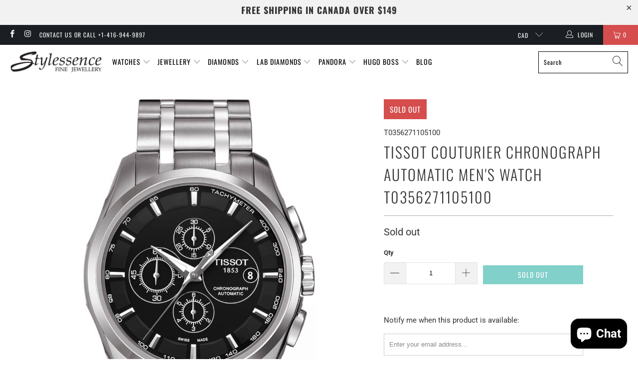

--- FILE ---
content_type: text/html; charset=utf-8
request_url: https://stylessencej.com/products/tissot-couturier-chronograph-automatic-mens-watch-t0356271105100
body_size: 64913
content:


 <!DOCTYPE html>
<html class="no-js no-touch" lang="en"> <head>
<script async src="https://www.googletagmanager.com/gtag/js?id=AW-10981229168"></script>
<script>
  window.dataLayer = window.dataLayer || [];
  function gtag(){dataLayer.push(arguments);}
  gtag('js', new Date());

  gtag('config', 'AW-10981229168');
</script> <meta charset="utf-8"> <meta http-equiv="cleartype" content="on"> <meta name="robots" content="index,follow"> <!-- Mobile Specific Metas --> <meta name="HandheldFriendly" content="True"> <meta name="MobileOptimized" content="320"> <meta name="viewport" content="width=device-width,initial-scale=1"> <meta name="Language" content="English"/>
<meta name='rating' content='General'>
<meta name="YahooSeeker" content="INDEX, FOLLOW">
<meta name="msnbot" content="INDEX, FOLLOW">
<meta name="allow-search" content="yes">
<meta name="robots" content="Index, Follow"/> <meta name="revisit-after" content="Daily">
<meta name="distribution" content="Global">
    
<script type="application/ld+json">
{
  "@context": "https://schema.org",
  "@type": "JewelryStore",
  "name": "Stylessence Fine Jewellery",
  "image": "https://stylessencej.com/cdn/shop/files/Logo_385f58db-74bd-4230-9390-addf09407862_410x.png?v=1624642685",
  "@id": "",
  "url": "https://maps.app.goo.gl/ntX5SHzzxoMaHsxf8",
  "telephone": "+14169449897",
  "priceRange": "$10000 - $30000",
  "address": {
    "@type": "PostalAddress",
    "streetAddress": "2 Bloor St E, Toronto, ON",
    "addressLocality": "Toronto",
    "postalCode": "M4W 1A8",
    "addressCountry": "CA"
  }  
}
</script> <meta name="theme-color" content="#ffffff"> <title>
      Tissot Couturier Chronograph Automatic Men&#39;s Watch T0356271105100 - Stylessence Fine Jewellery</title> <meta name="description" content="Just as the creations of the world&#39;s great fashion designers rely on the perfect mix of fabric and cut, the Tissot Couturier timepieces blend elegant lines with materials to match. Case size 43 mm. Water resistance upto 100 meters. Available at stylessence fine jewellery Yonge-Bloor station Downtown Toronto Ontario. On sale now."/> <!-- Preconnect Domains --> <link rel="preconnect" href="https://fonts.shopifycdn.com" /> <link rel="preconnect" href="https://cdn.shopify.com" /> <link rel="preconnect" href="https://v.shopify.com" /> <link rel="preconnect" href="https://cdn.shopifycloud.com" /> <link rel="preconnect" href="https://monorail-edge.shopifysvc.com"> <!-- fallback for browsers that don't support preconnect --> <link rel="dns-prefetch" href="https://fonts.shopifycdn.com" /> <link rel="dns-prefetch" href="https://cdn.shopify.com" /> <link rel="dns-prefetch" href="https://v.shopify.com" /> <link rel="dns-prefetch" href="https://cdn.shopifycloud.com" /> <link rel="dns-prefetch" href="https://monorail-edge.shopifysvc.com"> <link rel="preconnect" href="https://productreviews.shopifycdn.com" /> <link rel="dns-prefetch" href="https://productreviews.shopifycdn.com" /> <!-- Preload Assets --> <link rel="preload" href="//stylessencej.com/cdn/shop/t/24/assets/fancybox.css?v=42322016110170215931720095282" as="style"> <link rel="preload" href="//stylessencej.com/cdn/shop/t/24/assets/styles.css?v=56040622111704430601765808699" as="style"> <link rel="preload" href="//stylessencej.com/cdn/shop/t/24/assets/jquery.min.js?v=81049236547974671631720095282" as="script"> <link rel="preload" href="//stylessencej.com/cdn/shop/t/24/assets/vendors.js?v=156815155738738603461720095282" as="script"> <link rel="preload" href="//stylessencej.com/cdn/shop/t/24/assets/sections.js?v=26170313199795914061720095282" as="script"> <link rel="preload" href="//stylessencej.com/cdn/shop/t/24/assets/utilities.js?v=177846748371930312051728651129" as="script"> <link rel="preload" href="//stylessencej.com/cdn/shop/t/24/assets/app.js?v=111899558523818549401739547227" as="script"> <!-- Stylesheet for Fancybox library --> <link href="//stylessencej.com/cdn/shop/t/24/assets/fancybox.css?v=42322016110170215931720095282" rel="stylesheet" type="text/css" media="all" /> <!-- Stylesheets for Turbo --> <link href="//stylessencej.com/cdn/shop/t/24/assets/styles.css?v=56040622111704430601765808699" rel="stylesheet" type="text/css" media="all" /> <script>
      window.lazySizesConfig = window.lazySizesConfig || {};

      lazySizesConfig.expand = 300;
      lazySizesConfig.loadHidden = false;

      /*! lazysizes - v5.2.2 - bgset plugin */
      !function(e,t){var a=function(){t(e.lazySizes),e.removeEventListener("lazyunveilread",a,!0)};t=t.bind(null,e,e.document),"object"==typeof module&&module.exports?t(require("lazysizes")):"function"==typeof define&&define.amd?define(["lazysizes"],t):e.lazySizes?a():e.addEventListener("lazyunveilread",a,!0)}(window,function(e,z,g){"use strict";var c,y,b,f,i,s,n,v,m;e.addEventListener&&(c=g.cfg,y=/\s+/g,b=/\s*\|\s+|\s+\|\s*/g,f=/^(.+?)(?:\s+\[\s*(.+?)\s*\])(?:\s+\[\s*(.+?)\s*\])?$/,i=/^\s*\(*\s*type\s*:\s*(.+?)\s*\)*\s*$/,s=/\(|\)|'/,n={contain:1,cover:1},v=function(e,t){var a;t&&((a=t.match(i))&&a[1]?e.setAttribute("type",a[1]):e.setAttribute("media",c.customMedia[t]||t))},m=function(e){var t,a,i,r;e.target._lazybgset&&(a=(t=e.target)._lazybgset,(i=t.currentSrc||t.src)&&((r=g.fire(a,"bgsetproxy",{src:i,useSrc:s.test(i)?JSON.stringify(i):i})).defaultPrevented||(a.style.backgroundImage="url("+r.detail.useSrc+")")),t._lazybgsetLoading&&(g.fire(a,"_lazyloaded",{},!1,!0),delete t._lazybgsetLoading))},addEventListener("lazybeforeunveil",function(e){var t,a,i,r,s,n,l,d,o,u;!e.defaultPrevented&&(t=e.target.getAttribute("data-bgset"))&&(o=e.target,(u=z.createElement("img")).alt="",u._lazybgsetLoading=!0,e.detail.firesLoad=!0,a=t,i=o,r=u,s=z.createElement("picture"),n=i.getAttribute(c.sizesAttr),l=i.getAttribute("data-ratio"),d=i.getAttribute("data-optimumx"),i._lazybgset&&i._lazybgset.parentNode==i&&i.removeChild(i._lazybgset),Object.defineProperty(r,"_lazybgset",{value:i,writable:!0}),Object.defineProperty(i,"_lazybgset",{value:s,writable:!0}),a=a.replace(y," ").split(b),s.style.display="none",r.className=c.lazyClass,1!=a.length||n||(n="auto"),a.forEach(function(e){var t,a=z.createElement("source");n&&"auto"!=n&&a.setAttribute("sizes",n),(t=e.match(f))?(a.setAttribute(c.srcsetAttr,t[1]),v(a,t[2]),v(a,t[3])):a.setAttribute(c.srcsetAttr,e),s.appendChild(a)}),n&&(r.setAttribute(c.sizesAttr,n),i.removeAttribute(c.sizesAttr),i.removeAttribute("sizes")),d&&r.setAttribute("data-optimumx",d),l&&r.setAttribute("data-ratio",l),s.appendChild(r),i.appendChild(s),setTimeout(function(){g.loader.unveil(u),g.rAF(function(){g.fire(u,"_lazyloaded",{},!0,!0),u.complete&&m({target:u})})}))}),z.addEventListener("load",m,!0),e.addEventListener("lazybeforesizes",function(e){var t,a,i,r;e.detail.instance==g&&e.target._lazybgset&&e.detail.dataAttr&&(t=e.target._lazybgset,i=t,r=(getComputedStyle(i)||{getPropertyValue:function(){}}).getPropertyValue("background-size"),!n[r]&&n[i.style.backgroundSize]&&(r=i.style.backgroundSize),n[a=r]&&(e.target._lazysizesParentFit=a,g.rAF(function(){e.target.setAttribute("data-parent-fit",a),e.target._lazysizesParentFit&&delete e.target._lazysizesParentFit})))},!0),z.documentElement.addEventListener("lazybeforesizes",function(e){var t,a;!e.defaultPrevented&&e.target._lazybgset&&e.detail.instance==g&&(e.detail.width=(t=e.target._lazybgset,a=g.gW(t,t.parentNode),(!t._lazysizesWidth||a>t._lazysizesWidth)&&(t._lazysizesWidth=a),t._lazysizesWidth))}))});

      /*! lazysizes - v5.2.2 */
      !function(e){var t=function(u,D,f){"use strict";var k,H;if(function(){var e;var t={lazyClass:"lazyload",loadedClass:"lazyloaded",loadingClass:"lazyloading",preloadClass:"lazypreload",errorClass:"lazyerror",autosizesClass:"lazyautosizes",srcAttr:"data-src",srcsetAttr:"data-srcset",sizesAttr:"data-sizes",minSize:40,customMedia:{},init:true,expFactor:1.5,hFac:.8,loadMode:2,loadHidden:true,ricTimeout:0,throttleDelay:125};H=u.lazySizesConfig||u.lazysizesConfig||{};for(e in t){if(!(e in H)){H[e]=t[e]}}}(),!D||!D.getElementsByClassName){return{init:function(){},cfg:H,noSupport:true}}var O=D.documentElement,a=u.HTMLPictureElement,P="addEventListener",$="getAttribute",q=u[P].bind(u),I=u.setTimeout,U=u.requestAnimationFrame||I,l=u.requestIdleCallback,j=/^picture$/i,r=["load","error","lazyincluded","_lazyloaded"],i={},G=Array.prototype.forEach,J=function(e,t){if(!i[t]){i[t]=new RegExp("(\\s|^)"+t+"(\\s|$)")}return i[t].test(e[$]("class")||"")&&i[t]},K=function(e,t){if(!J(e,t)){e.setAttribute("class",(e[$]("class")||"").trim()+" "+t)}},Q=function(e,t){var i;if(i=J(e,t)){e.setAttribute("class",(e[$]("class")||"").replace(i," "))}},V=function(t,i,e){var a=e?P:"removeEventListener";if(e){V(t,i)}r.forEach(function(e){t[a](e,i)})},X=function(e,t,i,a,r){var n=D.createEvent("Event");if(!i){i={}}i.instance=k;n.initEvent(t,!a,!r);n.detail=i;e.dispatchEvent(n);return n},Y=function(e,t){var i;if(!a&&(i=u.picturefill||H.pf)){if(t&&t.src&&!e[$]("srcset")){e.setAttribute("srcset",t.src)}i({reevaluate:true,elements:[e]})}else if(t&&t.src){e.src=t.src}},Z=function(e,t){return(getComputedStyle(e,null)||{})[t]},s=function(e,t,i){i=i||e.offsetWidth;while(i<H.minSize&&t&&!e._lazysizesWidth){i=t.offsetWidth;t=t.parentNode}return i},ee=function(){var i,a;var t=[];var r=[];var n=t;var s=function(){var e=n;n=t.length?r:t;i=true;a=false;while(e.length){e.shift()()}i=false};var e=function(e,t){if(i&&!t){e.apply(this,arguments)}else{n.push(e);if(!a){a=true;(D.hidden?I:U)(s)}}};e._lsFlush=s;return e}(),te=function(i,e){return e?function(){ee(i)}:function(){var e=this;var t=arguments;ee(function(){i.apply(e,t)})}},ie=function(e){var i;var a=0;var r=H.throttleDelay;var n=H.ricTimeout;var t=function(){i=false;a=f.now();e()};var s=l&&n>49?function(){l(t,{timeout:n});if(n!==H.ricTimeout){n=H.ricTimeout}}:te(function(){I(t)},true);return function(e){var t;if(e=e===true){n=33}if(i){return}i=true;t=r-(f.now()-a);if(t<0){t=0}if(e||t<9){s()}else{I(s,t)}}},ae=function(e){var t,i;var a=99;var r=function(){t=null;e()};var n=function(){var e=f.now()-i;if(e<a){I(n,a-e)}else{(l||r)(r)}};return function(){i=f.now();if(!t){t=I(n,a)}}},e=function(){var v,m,c,h,e;var y,z,g,p,C,b,A;var n=/^img$/i;var d=/^iframe$/i;var E="onscroll"in u&&!/(gle|ing)bot/.test(navigator.userAgent);var _=0;var w=0;var N=0;var M=-1;var x=function(e){N--;if(!e||N<0||!e.target){N=0}};var W=function(e){if(A==null){A=Z(D.body,"visibility")=="hidden"}return A||!(Z(e.parentNode,"visibility")=="hidden"&&Z(e,"visibility")=="hidden")};var S=function(e,t){var i;var a=e;var r=W(e);g-=t;b+=t;p-=t;C+=t;while(r&&(a=a.offsetParent)&&a!=D.body&&a!=O){r=(Z(a,"opacity")||1)>0;if(r&&Z(a,"overflow")!="visible"){i=a.getBoundingClientRect();r=C>i.left&&p<i.right&&b>i.top-1&&g<i.bottom+1}}return r};var t=function(){var e,t,i,a,r,n,s,l,o,u,f,c;var d=k.elements;if((h=H.loadMode)&&N<8&&(e=d.length)){t=0;M++;for(;t<e;t++){if(!d[t]||d[t]._lazyRace){continue}if(!E||k.prematureUnveil&&k.prematureUnveil(d[t])){R(d[t]);continue}if(!(l=d[t][$]("data-expand"))||!(n=l*1)){n=w}if(!u){u=!H.expand||H.expand<1?O.clientHeight>500&&O.clientWidth>500?500:370:H.expand;k._defEx=u;f=u*H.expFactor;c=H.hFac;A=null;if(w<f&&N<1&&M>2&&h>2&&!D.hidden){w=f;M=0}else if(h>1&&M>1&&N<6){w=u}else{w=_}}if(o!==n){y=innerWidth+n*c;z=innerHeight+n;s=n*-1;o=n}i=d[t].getBoundingClientRect();if((b=i.bottom)>=s&&(g=i.top)<=z&&(C=i.right)>=s*c&&(p=i.left)<=y&&(b||C||p||g)&&(H.loadHidden||W(d[t]))&&(m&&N<3&&!l&&(h<3||M<4)||S(d[t],n))){R(d[t]);r=true;if(N>9){break}}else if(!r&&m&&!a&&N<4&&M<4&&h>2&&(v[0]||H.preloadAfterLoad)&&(v[0]||!l&&(b||C||p||g||d[t][$](H.sizesAttr)!="auto"))){a=v[0]||d[t]}}if(a&&!r){R(a)}}};var i=ie(t);var B=function(e){var t=e.target;if(t._lazyCache){delete t._lazyCache;return}x(e);K(t,H.loadedClass);Q(t,H.loadingClass);V(t,L);X(t,"lazyloaded")};var a=te(B);var L=function(e){a({target:e.target})};var T=function(t,i){try{t.contentWindow.location.replace(i)}catch(e){t.src=i}};var F=function(e){var t;var i=e[$](H.srcsetAttr);if(t=H.customMedia[e[$]("data-media")||e[$]("media")]){e.setAttribute("media",t)}if(i){e.setAttribute("srcset",i)}};var s=te(function(t,e,i,a,r){var n,s,l,o,u,f;if(!(u=X(t,"lazybeforeunveil",e)).defaultPrevented){if(a){if(i){K(t,H.autosizesClass)}else{t.setAttribute("sizes",a)}}s=t[$](H.srcsetAttr);n=t[$](H.srcAttr);if(r){l=t.parentNode;o=l&&j.test(l.nodeName||"")}f=e.firesLoad||"src"in t&&(s||n||o);u={target:t};K(t,H.loadingClass);if(f){clearTimeout(c);c=I(x,2500);V(t,L,true)}if(o){G.call(l.getElementsByTagName("source"),F)}if(s){t.setAttribute("srcset",s)}else if(n&&!o){if(d.test(t.nodeName)){T(t,n)}else{t.src=n}}if(r&&(s||o)){Y(t,{src:n})}}if(t._lazyRace){delete t._lazyRace}Q(t,H.lazyClass);ee(function(){var e=t.complete&&t.naturalWidth>1;if(!f||e){if(e){K(t,"ls-is-cached")}B(u);t._lazyCache=true;I(function(){if("_lazyCache"in t){delete t._lazyCache}},9)}if(t.loading=="lazy"){N--}},true)});var R=function(e){if(e._lazyRace){return}var t;var i=n.test(e.nodeName);var a=i&&(e[$](H.sizesAttr)||e[$]("sizes"));var r=a=="auto";if((r||!m)&&i&&(e[$]("src")||e.srcset)&&!e.complete&&!J(e,H.errorClass)&&J(e,H.lazyClass)){return}t=X(e,"lazyunveilread").detail;if(r){re.updateElem(e,true,e.offsetWidth)}e._lazyRace=true;N++;s(e,t,r,a,i)};var r=ae(function(){H.loadMode=3;i()});var l=function(){if(H.loadMode==3){H.loadMode=2}r()};var o=function(){if(m){return}if(f.now()-e<999){I(o,999);return}m=true;H.loadMode=3;i();q("scroll",l,true)};return{_:function(){e=f.now();k.elements=D.getElementsByClassName(H.lazyClass);v=D.getElementsByClassName(H.lazyClass+" "+H.preloadClass);q("scroll",i,true);q("resize",i,true);q("pageshow",function(e){if(e.persisted){var t=D.querySelectorAll("."+H.loadingClass);if(t.length&&t.forEach){U(function(){t.forEach(function(e){if(e.complete){R(e)}})})}}});if(u.MutationObserver){new MutationObserver(i).observe(O,{childList:true,subtree:true,attributes:true})}else{O[P]("DOMNodeInserted",i,true);O[P]("DOMAttrModified",i,true);setInterval(i,999)}q("hashchange",i,true);["focus","mouseover","click","load","transitionend","animationend"].forEach(function(e){D[P](e,i,true)});if(/d$|^c/.test(D.readyState)){o()}else{q("load",o);D[P]("DOMContentLoaded",i);I(o,2e4)}if(k.elements.length){t();ee._lsFlush()}else{i()}},checkElems:i,unveil:R,_aLSL:l}}(),re=function(){var i;var n=te(function(e,t,i,a){var r,n,s;e._lazysizesWidth=a;a+="px";e.setAttribute("sizes",a);if(j.test(t.nodeName||"")){r=t.getElementsByTagName("source");for(n=0,s=r.length;n<s;n++){r[n].setAttribute("sizes",a)}}if(!i.detail.dataAttr){Y(e,i.detail)}});var a=function(e,t,i){var a;var r=e.parentNode;if(r){i=s(e,r,i);a=X(e,"lazybeforesizes",{width:i,dataAttr:!!t});if(!a.defaultPrevented){i=a.detail.width;if(i&&i!==e._lazysizesWidth){n(e,r,a,i)}}}};var e=function(){var e;var t=i.length;if(t){e=0;for(;e<t;e++){a(i[e])}}};var t=ae(e);return{_:function(){i=D.getElementsByClassName(H.autosizesClass);q("resize",t)},checkElems:t,updateElem:a}}(),t=function(){if(!t.i&&D.getElementsByClassName){t.i=true;re._();e._()}};return I(function(){H.init&&t()}),k={cfg:H,autoSizer:re,loader:e,init:t,uP:Y,aC:K,rC:Q,hC:J,fire:X,gW:s,rAF:ee}}(e,e.document,Date);e.lazySizes=t,"object"==typeof module&&module.exports&&(module.exports=t)}("undefined"!=typeof window?window:{});</script> <script src="//code.tidio.co/xfakuisxbrdivpe8civt5ujfdc1nvxrk.js" async></script> <!-- Icons --> <link rel="shortcut icon" type="image/x-icon" href="//stylessencej.com/cdn/shop/files/Sj-Favion_180x180.jpg?v=1641313079"> <link rel="apple-touch-icon" href="//stylessencej.com/cdn/shop/files/Sj-Favion_180x180.jpg?v=1641313079"/> <link rel="apple-touch-icon" sizes="57x57" href="//stylessencej.com/cdn/shop/files/Sj-Favion_57x57.jpg?v=1641313079"/> <link rel="apple-touch-icon" sizes="60x60" href="//stylessencej.com/cdn/shop/files/Sj-Favion_60x60.jpg?v=1641313079"/> <link rel="apple-touch-icon" sizes="72x72" href="//stylessencej.com/cdn/shop/files/Sj-Favion_72x72.jpg?v=1641313079"/> <link rel="apple-touch-icon" sizes="76x76" href="//stylessencej.com/cdn/shop/files/Sj-Favion_76x76.jpg?v=1641313079"/> <link rel="apple-touch-icon" sizes="114x114" href="//stylessencej.com/cdn/shop/files/Sj-Favion_114x114.jpg?v=1641313079"/> <link rel="apple-touch-icon" sizes="180x180" href="//stylessencej.com/cdn/shop/files/Sj-Favion_180x180.jpg?v=1641313079"/> <link rel="apple-touch-icon" sizes="228x228" href="//stylessencej.com/cdn/shop/files/Sj-Favion_228x228.jpg?v=1641313079"/> <link rel="canonical" href="https://stylessencej.com/products/tissot-couturier-chronograph-automatic-mens-watch-t0356271105100"/> <script src="//stylessencej.com/cdn/shop/t/24/assets/jquery.min.js?v=81049236547974671631720095282" defer></script> <script type="text/javascript" src="/services/javascripts/currencies.js" data-no-instant></script> <script src="//stylessencej.com/cdn/shop/t/24/assets/currencies.js?v=123947745901353827081720095282" defer></script> <script>
      window.Theme = window.Theme || {};
      window.Theme.version = '7.0.0';
      window.Theme.name = 'Turbo';</script>
    

  
    


    
<template id="price-ui"><span class="price " data-price></span><span class="compare-at-price" data-compare-at-price></span><span class="unit-pricing" data-unit-pricing></span></template> <template id="price-ui-badge"><div class="price-ui-badge__sticker"> <span class="price-ui-badge__sticker-text" data-badge></span></div></template> <template id="price-ui__price"><span class="money" data-price></span></template> <template id="price-ui__price-range"><span class="price-min" data-price-min><span class="money" data-price></span></span> - <span class="price-max" data-price-max><span class="money" data-price></span></span></template> <template id="price-ui__unit-pricing"><span class="unit-quantity" data-unit-quantity></span> | <span class="unit-price" data-unit-price><span class="money" data-price></span></span> / <span class="unit-measurement" data-unit-measurement></span></template> <template id="price-ui-badge__percent-savings-range">Save up to <span data-price-percent></span>%</template> <template id="price-ui-badge__percent-savings">Save <span data-price-percent></span>%</template> <template id="price-ui-badge__price-savings-range">Save up to <span class="money" data-price></span></template> <template id="price-ui-badge__price-savings">Save <span class="money" data-price></span></template> <template id="price-ui-badge__on-sale">Sale</template> <template id="price-ui-badge__sold-out">Sold out</template> <template id="price-ui-badge__in-stock">In stock</template> <script>
      
window.Shopify = window.Shopify || {};window.Shopify.theme_settings = {};
window.Currency = window.Currency || {};window.Shopify.routes = {};window.Shopify.theme_settings.display_tos_checkbox = true;window.Shopify.theme_settings.go_to_checkout = true;window.Shopify.theme_settings.cart_action = "ajax";window.Shopify.theme_settings.cart_shipping_calculator = false;window.Shopify.theme_settings.collection_swatches = true;window.Shopify.theme_settings.collection_secondary_image = false;


window.Currency.show_multiple_currencies = true;
window.Currency.shop_currency = "CAD";
window.Currency.default_currency = "CAD";
window.Currency.display_format = "money_with_currency_format";
window.Currency.money_format = "${{amount}} CAD";
window.Currency.money_format_no_currency = "${{amount}}";
window.Currency.money_format_currency = "${{amount}} CAD";
window.Currency.native_multi_currency = true;
window.Currency.iso_code = "CAD";
window.Currency.symbol = "$";window.Shopify.theme_settings.display_inventory_left = false;window.Shopify.theme_settings.inventory_threshold = 10;window.Shopify.theme_settings.limit_quantity = false;window.Shopify.theme_settings.menu_position = null;window.Shopify.theme_settings.newsletter_popup = false;window.Shopify.theme_settings.newsletter_popup_days = "14";window.Shopify.theme_settings.newsletter_popup_mobile = false;window.Shopify.theme_settings.newsletter_popup_seconds = 0;window.Shopify.theme_settings.pagination_type = "basic_pagination";window.Shopify.theme_settings.search_pagination_type = "basic_pagination";window.Shopify.theme_settings.enable_shopify_review_comments = true;window.Shopify.theme_settings.enable_shopify_collection_badges = false;window.Shopify.theme_settings.quick_shop_thumbnail_position = "bottom-thumbnails";window.Shopify.theme_settings.product_form_style = "select";window.Shopify.theme_settings.sale_banner_enabled = true;window.Shopify.theme_settings.display_savings = false;window.Shopify.theme_settings.display_sold_out_price = false;window.Shopify.theme_settings.sold_out_text = "Sold out";window.Shopify.theme_settings.free_text = "Free";window.Shopify.theme_settings.video_looping = null;window.Shopify.theme_settings.quick_shop_style = "popup";window.Shopify.theme_settings.hover_enabled = true;window.Shopify.routes.cart_url = "/cart";window.Shopify.routes.root_url = "/";window.Shopify.routes.search_url = "/search";window.Shopify.theme_settings.image_loading_style = "fade-in";window.Shopify.theme_settings.search_option = "product";window.Shopify.theme_settings.search_items_to_display = 5;window.Shopify.theme_settings.enable_autocomplete = true;window.Shopify.theme_settings.page_dots_enabled = false;window.Shopify.theme_settings.slideshow_arrow_size = "light";window.Shopify.theme_settings.quick_shop_enabled = true;window.Shopify.translation =window.Shopify.translation || {};window.Shopify.translation.agree_to_terms_warning = "You must agree with the terms and conditions to checkout.";window.Shopify.translation.one_item_left = "item left";window.Shopify.translation.items_left_text = "items left";window.Shopify.translation.cart_savings_text = "Total Savings";window.Shopify.translation.cart_discount_text = "Discount";window.Shopify.translation.cart_subtotal_text = "Subtotal";window.Shopify.translation.cart_remove_text = "Remove";window.Shopify.translation.cart_free_text = "Free";window.Shopify.translation.newsletter_success_text = "Thank you for joining our mailing list!";window.Shopify.translation.notify_email = "Enter your email address...";window.Shopify.translation.notify_email_value = "Translation missing: en.contact.fields.email";window.Shopify.translation.notify_email_send = "Send";window.Shopify.translation.notify_message_first = "Please notify me when ";window.Shopify.translation.notify_message_last = " becomes available - ";window.Shopify.translation.notify_success_text = "Thanks! We will notify you when this product becomes available!";window.Shopify.translation.add_to_cart = "Add to Cart";window.Shopify.translation.coming_soon_text = "Coming Soon";window.Shopify.translation.sold_out_text = "Sold Out";window.Shopify.translation.sale_text = "Sale";window.Shopify.translation.savings_text = "You Save";window.Shopify.translation.from_text = "from";window.Shopify.translation.new_text = "New";window.Shopify.translation.pre_order_text = "Pre-Order";window.Shopify.translation.unavailable_text = "Unavailable";window.Shopify.translation.all_results = "View all results";window.Shopify.translation.no_results = "Sorry, no results!";window.Shopify.media_queries =window.Shopify.media_queries || {};window.Shopify.media_queries.small = window.matchMedia( "(max-width: 480px)" );window.Shopify.media_queries.medium = window.matchMedia( "(max-width: 798px)" );window.Shopify.media_queries.large = window.matchMedia( "(min-width: 799px)" );window.Shopify.media_queries.larger = window.matchMedia( "(min-width: 960px)" );window.Shopify.media_queries.xlarge = window.matchMedia( "(min-width: 1200px)" );window.Shopify.media_queries.ie10 = window.matchMedia( "all and (-ms-high-contrast: none), (-ms-high-contrast: active)" );window.Shopify.media_queries.tablet = window.matchMedia( "only screen and (min-width: 799px) and (max-width: 1024px)" );</script> <script src="//stylessencej.com/cdn/shop/t/24/assets/vendors.js?v=156815155738738603461720095282" defer></script> <script src="//stylessencej.com/cdn/shop/t/24/assets/sections.js?v=26170313199795914061720095282" defer></script> <script src="//stylessencej.com/cdn/shop/t/24/assets/utilities.js?v=177846748371930312051728651129" defer></script> <script src="//stylessencej.com/cdn/shop/t/24/assets/app.js?v=111899558523818549401739547227" defer></script> <script src="//stylessencej.com/cdn/shop/t/24/assets/instantclick.min.js?v=20092422000980684151720095282" data-no-instant defer></script> <script data-no-instant>
        window.addEventListener('DOMContentLoaded', function() {

          function inIframe() {
            try {
              return window.self !== window.top;
            } catch (e) {
              return true;
            }
          }

          if (!inIframe()){
            InstantClick.on('change', function() {

              $('head script[src*="shopify"]').each(function() {
                var script = document.createElement('script');
                script.type = 'text/javascript';
                script.src = $(this).attr('src');

                $('body').append(script);
              });

              $('body').removeClass('fancybox-active');
              $.fancybox.destroy();

              InstantClick.init();

            });
          }
        });</script> <script></script> <script>window.performance && window.performance.mark && window.performance.mark('shopify.content_for_header.start');</script><meta name="facebook-domain-verification" content="ewv40exxe3fvq3b060lixkp2cobw8r">
<meta name="facebook-domain-verification" content="ys1eesixlnmo9oo9nyv9l84po0iz72">
<meta name="google-site-verification" content="a3zcvhuFDpidGXMXqAfZbZaalt3JgKc-Qnmt0LRMrQU">
<meta id="shopify-digital-wallet" name="shopify-digital-wallet" content="/54953312422/digital_wallets/dialog">
<meta name="shopify-checkout-api-token" content="a034f997b7fa4187c6d12660f5533b3d">
<meta id="in-context-paypal-metadata" data-shop-id="54953312422" data-venmo-supported="false" data-environment="production" data-locale="en_US" data-paypal-v4="true" data-currency="CAD">
<link rel="alternate" type="application/json+oembed" href="https://stylessencej.com/products/tissot-couturier-chronograph-automatic-mens-watch-t0356271105100.oembed">
<script async="async" src="/checkouts/internal/preloads.js?locale=en-CA"></script>
<link rel="preconnect" href="https://shop.app" crossorigin="anonymous">
<script async="async" src="https://shop.app/checkouts/internal/preloads.js?locale=en-CA&shop_id=54953312422" crossorigin="anonymous"></script>
<script id="apple-pay-shop-capabilities" type="application/json">{"shopId":54953312422,"countryCode":"CA","currencyCode":"CAD","merchantCapabilities":["supports3DS"],"merchantId":"gid:\/\/shopify\/Shop\/54953312422","merchantName":"Stylessence Fine Jewellery","requiredBillingContactFields":["postalAddress","email"],"requiredShippingContactFields":["postalAddress","email"],"shippingType":"shipping","supportedNetworks":["visa","masterCard","amex","discover","interac","jcb"],"total":{"type":"pending","label":"Stylessence Fine Jewellery","amount":"1.00"},"shopifyPaymentsEnabled":true,"supportsSubscriptions":true}</script>
<script id="shopify-features" type="application/json">{"accessToken":"a034f997b7fa4187c6d12660f5533b3d","betas":["rich-media-storefront-analytics"],"domain":"stylessencej.com","predictiveSearch":true,"shopId":54953312422,"locale":"en"}</script>
<script>var Shopify = Shopify || {};
Shopify.shop = "stylessencej.myshopify.com";
Shopify.locale = "en";
Shopify.currency = {"active":"CAD","rate":"1.0"};
Shopify.country = "CA";
Shopify.theme = {"name":"New Template ","id":168913338663,"schema_name":"Turbo","schema_version":"7.0.0","theme_store_id":null,"role":"main"};
Shopify.theme.handle = "null";
Shopify.theme.style = {"id":null,"handle":null};
Shopify.cdnHost = "stylessencej.com/cdn";
Shopify.routes = Shopify.routes || {};
Shopify.routes.root = "/";</script>
<script type="module">!function(o){(o.Shopify=o.Shopify||{}).modules=!0}(window);</script>
<script>!function(o){function n(){var o=[];function n(){o.push(Array.prototype.slice.apply(arguments))}return n.q=o,n}var t=o.Shopify=o.Shopify||{};t.loadFeatures=n(),t.autoloadFeatures=n()}(window);</script>
<script>
  window.ShopifyPay = window.ShopifyPay || {};
  window.ShopifyPay.apiHost = "shop.app\/pay";
  window.ShopifyPay.redirectState = null;
</script>
<script id="shop-js-analytics" type="application/json">{"pageType":"product"}</script>
<script defer="defer" async type="module" src="//stylessencej.com/cdn/shopifycloud/shop-js/modules/v2/client.init-shop-cart-sync_BN7fPSNr.en.esm.js"></script>
<script defer="defer" async type="module" src="//stylessencej.com/cdn/shopifycloud/shop-js/modules/v2/chunk.common_Cbph3Kss.esm.js"></script>
<script defer="defer" async type="module" src="//stylessencej.com/cdn/shopifycloud/shop-js/modules/v2/chunk.modal_DKumMAJ1.esm.js"></script>
<script type="module">
  await import("//stylessencej.com/cdn/shopifycloud/shop-js/modules/v2/client.init-shop-cart-sync_BN7fPSNr.en.esm.js");
await import("//stylessencej.com/cdn/shopifycloud/shop-js/modules/v2/chunk.common_Cbph3Kss.esm.js");
await import("//stylessencej.com/cdn/shopifycloud/shop-js/modules/v2/chunk.modal_DKumMAJ1.esm.js");

  window.Shopify.SignInWithShop?.initShopCartSync?.({"fedCMEnabled":true,"windoidEnabled":true});

</script>
<script defer="defer" async type="module" src="//stylessencej.com/cdn/shopifycloud/shop-js/modules/v2/client.payment-terms_BxzfvcZJ.en.esm.js"></script>
<script defer="defer" async type="module" src="//stylessencej.com/cdn/shopifycloud/shop-js/modules/v2/chunk.common_Cbph3Kss.esm.js"></script>
<script defer="defer" async type="module" src="//stylessencej.com/cdn/shopifycloud/shop-js/modules/v2/chunk.modal_DKumMAJ1.esm.js"></script>
<script type="module">
  await import("//stylessencej.com/cdn/shopifycloud/shop-js/modules/v2/client.payment-terms_BxzfvcZJ.en.esm.js");
await import("//stylessencej.com/cdn/shopifycloud/shop-js/modules/v2/chunk.common_Cbph3Kss.esm.js");
await import("//stylessencej.com/cdn/shopifycloud/shop-js/modules/v2/chunk.modal_DKumMAJ1.esm.js");

  
</script>
<script>
  window.Shopify = window.Shopify || {};
  if (!window.Shopify.featureAssets) window.Shopify.featureAssets = {};
  window.Shopify.featureAssets['shop-js'] = {"shop-cart-sync":["modules/v2/client.shop-cart-sync_CJVUk8Jm.en.esm.js","modules/v2/chunk.common_Cbph3Kss.esm.js","modules/v2/chunk.modal_DKumMAJ1.esm.js"],"init-fed-cm":["modules/v2/client.init-fed-cm_7Fvt41F4.en.esm.js","modules/v2/chunk.common_Cbph3Kss.esm.js","modules/v2/chunk.modal_DKumMAJ1.esm.js"],"init-shop-email-lookup-coordinator":["modules/v2/client.init-shop-email-lookup-coordinator_Cc088_bR.en.esm.js","modules/v2/chunk.common_Cbph3Kss.esm.js","modules/v2/chunk.modal_DKumMAJ1.esm.js"],"init-windoid":["modules/v2/client.init-windoid_hPopwJRj.en.esm.js","modules/v2/chunk.common_Cbph3Kss.esm.js","modules/v2/chunk.modal_DKumMAJ1.esm.js"],"shop-button":["modules/v2/client.shop-button_B0jaPSNF.en.esm.js","modules/v2/chunk.common_Cbph3Kss.esm.js","modules/v2/chunk.modal_DKumMAJ1.esm.js"],"shop-cash-offers":["modules/v2/client.shop-cash-offers_DPIskqss.en.esm.js","modules/v2/chunk.common_Cbph3Kss.esm.js","modules/v2/chunk.modal_DKumMAJ1.esm.js"],"shop-toast-manager":["modules/v2/client.shop-toast-manager_CK7RT69O.en.esm.js","modules/v2/chunk.common_Cbph3Kss.esm.js","modules/v2/chunk.modal_DKumMAJ1.esm.js"],"init-shop-cart-sync":["modules/v2/client.init-shop-cart-sync_BN7fPSNr.en.esm.js","modules/v2/chunk.common_Cbph3Kss.esm.js","modules/v2/chunk.modal_DKumMAJ1.esm.js"],"init-customer-accounts-sign-up":["modules/v2/client.init-customer-accounts-sign-up_CfPf4CXf.en.esm.js","modules/v2/client.shop-login-button_DeIztwXF.en.esm.js","modules/v2/chunk.common_Cbph3Kss.esm.js","modules/v2/chunk.modal_DKumMAJ1.esm.js"],"pay-button":["modules/v2/client.pay-button_CgIwFSYN.en.esm.js","modules/v2/chunk.common_Cbph3Kss.esm.js","modules/v2/chunk.modal_DKumMAJ1.esm.js"],"init-customer-accounts":["modules/v2/client.init-customer-accounts_DQ3x16JI.en.esm.js","modules/v2/client.shop-login-button_DeIztwXF.en.esm.js","modules/v2/chunk.common_Cbph3Kss.esm.js","modules/v2/chunk.modal_DKumMAJ1.esm.js"],"avatar":["modules/v2/client.avatar_BTnouDA3.en.esm.js"],"init-shop-for-new-customer-accounts":["modules/v2/client.init-shop-for-new-customer-accounts_CsZy_esa.en.esm.js","modules/v2/client.shop-login-button_DeIztwXF.en.esm.js","modules/v2/chunk.common_Cbph3Kss.esm.js","modules/v2/chunk.modal_DKumMAJ1.esm.js"],"shop-follow-button":["modules/v2/client.shop-follow-button_BRMJjgGd.en.esm.js","modules/v2/chunk.common_Cbph3Kss.esm.js","modules/v2/chunk.modal_DKumMAJ1.esm.js"],"checkout-modal":["modules/v2/client.checkout-modal_B9Drz_yf.en.esm.js","modules/v2/chunk.common_Cbph3Kss.esm.js","modules/v2/chunk.modal_DKumMAJ1.esm.js"],"shop-login-button":["modules/v2/client.shop-login-button_DeIztwXF.en.esm.js","modules/v2/chunk.common_Cbph3Kss.esm.js","modules/v2/chunk.modal_DKumMAJ1.esm.js"],"lead-capture":["modules/v2/client.lead-capture_DXYzFM3R.en.esm.js","modules/v2/chunk.common_Cbph3Kss.esm.js","modules/v2/chunk.modal_DKumMAJ1.esm.js"],"shop-login":["modules/v2/client.shop-login_CA5pJqmO.en.esm.js","modules/v2/chunk.common_Cbph3Kss.esm.js","modules/v2/chunk.modal_DKumMAJ1.esm.js"],"payment-terms":["modules/v2/client.payment-terms_BxzfvcZJ.en.esm.js","modules/v2/chunk.common_Cbph3Kss.esm.js","modules/v2/chunk.modal_DKumMAJ1.esm.js"]};
</script>
<script>(function() {
  var isLoaded = false;
  function asyncLoad() {
    if (isLoaded) return;
    isLoaded = true;
    var urls = ["https:\/\/sdks.automizely.com\/conversions\/v1\/conversions.js?app_connection_id=1e94b1b6ebc447359fc80e32df86a60c\u0026mapped_org_id=423d5d847400545e390393f5d5aba80c_v1\u0026shop=stylessencej.myshopify.com","https:\/\/cloudsearch-1f874.kxcdn.com\/shopify.js?srp=\/a\/search\u0026filtersEnabled=1\u0026shop=stylessencej.myshopify.com"];
    for (var i = 0; i <urls.length; i++) {
      var s = document.createElement('script');
      s.type = 'text/javascript';
      s.async = true;
      s.src = urls[i];
      var x = document.getElementsByTagName('script')[0];
      x.parentNode.insertBefore(s, x);
    }
  };
  if(window.attachEvent) {
    window.attachEvent('onload', asyncLoad);
  } else {
    window.addEventListener('load', asyncLoad, false);
  }
})();</script>
<script id="__st">var __st={"a":54953312422,"offset":-18000,"reqid":"17daad18-a95a-444b-a9b6-e46fec513ac0-1769897967","pageurl":"stylessencej.com\/products\/tissot-couturier-chronograph-automatic-mens-watch-t0356271105100","u":"de68ed125185","p":"product","rtyp":"product","rid":7040249233574};</script>
<script>window.ShopifyPaypalV4VisibilityTracking = true;</script>
<script id="captcha-bootstrap">!function(){'use strict';const t='contact',e='account',n='new_comment',o=[[t,t],['blogs',n],['comments',n],[t,'customer']],c=[[e,'customer_login'],[e,'guest_login'],[e,'recover_customer_password'],[e,'create_customer']],r=t=>t.map((([t,e])=>`form[action*='/${t}']:not([data-nocaptcha='true']) input[name='form_type'][value='${e}']`)).join(','),a=t=>()=>t?[...document.querySelectorAll(t)].map((t=>t.form)):[];function s(){const t=[...o],e=r(t);return a(e)}const i='password',u='form_key',d=['recaptcha-v3-token','g-recaptcha-response','h-captcha-response',i],f=()=>{try{return window.sessionStorage}catch{return}},m='__shopify_v',_=t=>t.elements[u];function p(t,e,n=!1){try{const o=window.sessionStorage,c=JSON.parse(o.getItem(e)),{data:r}=function(t){const{data:e,action:n}=t;return t[m]||n?{data:e,action:n}:{data:t,action:n}}(c);for(const[e,n]of Object.entries(r))t.elements[e]&&(t.elements[e].value=n);n&&o.removeItem(e)}catch(o){console.error('form repopulation failed',{error:o})}}const l='form_type',E='cptcha';function T(t){t.dataset[E]=!0}const w=window,h=w.document,L='Shopify',v='ce_forms',y='captcha';let A=!1;((t,e)=>{const n=(g='f06e6c50-85a8-45c8-87d0-21a2b65856fe',I='https://cdn.shopify.com/shopifycloud/storefront-forms-hcaptcha/ce_storefront_forms_captcha_hcaptcha.v1.5.2.iife.js',D={infoText:'Protected by hCaptcha',privacyText:'Privacy',termsText:'Terms'},(t,e,n)=>{const o=w[L][v],c=o.bindForm;if(c)return c(t,g,e,D).then(n);var r;o.q.push([[t,g,e,D],n]),r=I,A||(h.body.append(Object.assign(h.createElement('script'),{id:'captcha-provider',async:!0,src:r})),A=!0)});var g,I,D;w[L]=w[L]||{},w[L][v]=w[L][v]||{},w[L][v].q=[],w[L][y]=w[L][y]||{},w[L][y].protect=function(t,e){n(t,void 0,e),T(t)},Object.freeze(w[L][y]),function(t,e,n,w,h,L){const[v,y,A,g]=function(t,e,n){const i=e?o:[],u=t?c:[],d=[...i,...u],f=r(d),m=r(i),_=r(d.filter((([t,e])=>n.includes(e))));return[a(f),a(m),a(_),s()]}(w,h,L),I=t=>{const e=t.target;return e instanceof HTMLFormElement?e:e&&e.form},D=t=>v().includes(t);t.addEventListener('submit',(t=>{const e=I(t);if(!e)return;const n=D(e)&&!e.dataset.hcaptchaBound&&!e.dataset.recaptchaBound,o=_(e),c=g().includes(e)&&(!o||!o.value);(n||c)&&t.preventDefault(),c&&!n&&(function(t){try{if(!f())return;!function(t){const e=f();if(!e)return;const n=_(t);if(!n)return;const o=n.value;o&&e.removeItem(o)}(t);const e=Array.from(Array(32),(()=>Math.random().toString(36)[2])).join('');!function(t,e){_(t)||t.append(Object.assign(document.createElement('input'),{type:'hidden',name:u})),t.elements[u].value=e}(t,e),function(t,e){const n=f();if(!n)return;const o=[...t.querySelectorAll(`input[type='${i}']`)].map((({name:t})=>t)),c=[...d,...o],r={};for(const[a,s]of new FormData(t).entries())c.includes(a)||(r[a]=s);n.setItem(e,JSON.stringify({[m]:1,action:t.action,data:r}))}(t,e)}catch(e){console.error('failed to persist form',e)}}(e),e.submit())}));const S=(t,e)=>{t&&!t.dataset[E]&&(n(t,e.some((e=>e===t))),T(t))};for(const o of['focusin','change'])t.addEventListener(o,(t=>{const e=I(t);D(e)&&S(e,y())}));const B=e.get('form_key'),M=e.get(l),P=B&&M;t.addEventListener('DOMContentLoaded',(()=>{const t=y();if(P)for(const e of t)e.elements[l].value===M&&p(e,B);[...new Set([...A(),...v().filter((t=>'true'===t.dataset.shopifyCaptcha))])].forEach((e=>S(e,t)))}))}(h,new URLSearchParams(w.location.search),n,t,e,['guest_login'])})(!0,!0)}();</script>
<script integrity="sha256-4kQ18oKyAcykRKYeNunJcIwy7WH5gtpwJnB7kiuLZ1E=" data-source-attribution="shopify.loadfeatures" defer="defer" src="//stylessencej.com/cdn/shopifycloud/storefront/assets/storefront/load_feature-a0a9edcb.js" crossorigin="anonymous"></script>
<script crossorigin="anonymous" defer="defer" src="//stylessencej.com/cdn/shopifycloud/storefront/assets/shopify_pay/storefront-65b4c6d7.js?v=20250812"></script>
<script data-source-attribution="shopify.dynamic_checkout.dynamic.init">var Shopify=Shopify||{};Shopify.PaymentButton=Shopify.PaymentButton||{isStorefrontPortableWallets:!0,init:function(){window.Shopify.PaymentButton.init=function(){};var t=document.createElement("script");t.src="https://stylessencej.com/cdn/shopifycloud/portable-wallets/latest/portable-wallets.en.js",t.type="module",document.head.appendChild(t)}};
</script>
<script data-source-attribution="shopify.dynamic_checkout.buyer_consent">
  function portableWalletsHideBuyerConsent(e){var t=document.getElementById("shopify-buyer-consent"),n=document.getElementById("shopify-subscription-policy-button");t&&n&&(t.classList.add("hidden"),t.setAttribute("aria-hidden","true"),n.removeEventListener("click",e))}function portableWalletsShowBuyerConsent(e){var t=document.getElementById("shopify-buyer-consent"),n=document.getElementById("shopify-subscription-policy-button");t&&n&&(t.classList.remove("hidden"),t.removeAttribute("aria-hidden"),n.addEventListener("click",e))}window.Shopify?.PaymentButton&&(window.Shopify.PaymentButton.hideBuyerConsent=portableWalletsHideBuyerConsent,window.Shopify.PaymentButton.showBuyerConsent=portableWalletsShowBuyerConsent);
</script>
<script data-source-attribution="shopify.dynamic_checkout.cart.bootstrap">document.addEventListener("DOMContentLoaded",(function(){function t(){return document.querySelector("shopify-accelerated-checkout-cart, shopify-accelerated-checkout")}if(t())Shopify.PaymentButton.init();else{new MutationObserver((function(e,n){t()&&(Shopify.PaymentButton.init(),n.disconnect())})).observe(document.body,{childList:!0,subtree:!0})}}));
</script>
<link id="shopify-accelerated-checkout-styles" rel="stylesheet" media="screen" href="https://stylessencej.com/cdn/shopifycloud/portable-wallets/latest/accelerated-checkout-backwards-compat.css" crossorigin="anonymous">
<style id="shopify-accelerated-checkout-cart">
        #shopify-buyer-consent {
  margin-top: 1em;
  display: inline-block;
  width: 100%;
}

#shopify-buyer-consent.hidden {
  display: none;
}

#shopify-subscription-policy-button {
  background: none;
  border: none;
  padding: 0;
  text-decoration: underline;
  font-size: inherit;
  cursor: pointer;
}

#shopify-subscription-policy-button::before {
  box-shadow: none;
}

      </style>

<script>window.performance && window.performance.mark && window.performance.mark('shopify.content_for_header.end');</script>

    

<meta name="author" content="Stylessence Fine Jewellery">
<meta property="og:url" content="https://stylessencej.com/products/tissot-couturier-chronograph-automatic-mens-watch-t0356271105100">
<meta property="og:site_name" content="Stylessence Fine Jewellery"> <meta property="og:type" content="product"> <meta property="og:title" content="Tissot Couturier Chronograph Automatic Men&#39;s Watch T0356271105100"> <meta property="og:image" content="https://stylessencej.com/cdn/shop/products/T0356271105100_332bea57-ac54-4190-91fe-853501c6da78_600x.jpg?v=1756824972"> <meta property="og:image:secure_url" content="https://stylessencej.com/cdn/shop/products/T0356271105100_332bea57-ac54-4190-91fe-853501c6da78_600x.jpg?v=1756824972"> <meta property="og:image:width" content="1000"> <meta property="og:image:height" content="1000"> <meta property="product:price:amount" content="1,350.00"> <meta property="product:price:currency" content="CAD"> <meta property="og:description" content="Just as the creations of the world&#39;s great fashion designers rely on the perfect mix of fabric and cut, the Tissot Couturier timepieces blend elegant lines with materials to match. Case size 43 mm. Water resistance upto 100 meters. Available at stylessence fine jewellery Yonge-Bloor station Downtown Toronto Ontario. On sale now.">




<meta name="twitter:card" content="summary"> <meta name="twitter:title" content="Tissot Couturier Chronograph Automatic Men's Watch T0356271105100"> <meta name="twitter:description" content="Just as the creations of the world&#39;s great fashion designers rely on the perfect mix of fabric and cut, the Tissot Couturier timepieces blend elegant lines with materials to match. Case size 43 mm. Water resistance up to 100 meters.     Specifications


Case Material:        Stainless Steel

Case Size:                43mm

Band Material:       Stainless Steel

Dial Color:              Black

Water Resistant:    100 Meters

Movement:              Automatic

Clasp Type:             Butterfly Clasp With Push Buttons

Crystal:                      Scratch Resistant Sapphire Crystal, Antireflective Coating

Warranty:                2 Years Manufacturer Warranty


      Buy with confidence from an Authorized Tissot Watch Dealer."> <meta name="twitter:image" content="https://stylessencej.com/cdn/shop/products/T0356271105100_332bea57-ac54-4190-91fe-853501c6da78_240x.jpg?v=1756824972"> <meta name="twitter:image:width" content="240"> <meta name="twitter:image:height" content="240"> <meta name="twitter:image:alt" content="Tissot Couturier Chronograph Automatic Men&#39;s Watch T0356271105100"> <meta name="author" content="Stylessence Fine Jewellery" /> <meta name="msvalidate.01" content="49F7D843DE39DEBBE3E5C4BF638CD9E0" /> <meta name="distribution" content="Global"> <meta name="Language" content="English" /> <meta name="Publisher" content="Stylessence Fine Jewellery" /> <meta name="Revisit-After" content="2 Days" /> <meta name="distribution" content="Local" /> <meta name="Robots" content="INDEX, FOLLOW" /> <meta name="page-topic" content="Stylessence Fine Jewellery"> <meta name="YahooSeeker" content="INDEX, FOLLOW"> <meta name="msnbot" content="INDEX, FOLLOW"> <meta name="googlebot" content="index,follow"/> <meta name="Rating" content="General"/> <meta name="allow-search" content="yes"> <meta name="expires" content="never"> <meta name="DC.title" content="Stylessence Fine Jewellery" /> <meta name="geo.region" content="CA-ON" /> <meta name="geo.placename" content="Toronto" /> <meta name="geo.position" content="43.653482;-79.383935" /> <meta name="ICBM" content="43.653482, -79.383935" /> <meta name="revisit-after" content="2 days"> <meta name=”robots” content=”NOODP,NOYDIR” /> <meta name="google-site-verification" content="izYjYE1EASIAjg8CpZwLb6ShH5b2Z8uNyOv2-zToxkw" /> <!-- Google tag (gtag.js) -->
<script async src="https://www.googletagmanager.com/gtag/js?id=AW-10981229168"></script>
<script>
  window.dataLayer = window.dataLayer || [];
  function gtag(){dataLayer.push(arguments);}
  gtag('js', new Date());

  gtag('config', 'AW-10981229168');
</script>
    
  
    
  
<script src="https://cdn.shopify.com/extensions/48e08126-989d-4bd6-9739-ba90f1094b99/cartly-abandoned-cart-recovery-5/assets/js-storefront-script.js" type="text/javascript" defer="defer"></script>
<link href="https://cdn.shopify.com/extensions/48e08126-989d-4bd6-9739-ba90f1094b99/cartly-abandoned-cart-recovery-5/assets/style.css" rel="stylesheet" type="text/css" media="all">
<script src="https://cdn.shopify.com/extensions/e8878072-2f6b-4e89-8082-94b04320908d/inbox-1254/assets/inbox-chat-loader.js" type="text/javascript" defer="defer"></script>
<link href="https://monorail-edge.shopifysvc.com" rel="dns-prefetch">
<script>(function(){if ("sendBeacon" in navigator && "performance" in window) {try {var session_token_from_headers = performance.getEntriesByType('navigation')[0].serverTiming.find(x => x.name == '_s').description;} catch {var session_token_from_headers = undefined;}var session_cookie_matches = document.cookie.match(/_shopify_s=([^;]*)/);var session_token_from_cookie = session_cookie_matches && session_cookie_matches.length === 2 ? session_cookie_matches[1] : "";var session_token = session_token_from_headers || session_token_from_cookie || "";function handle_abandonment_event(e) {var entries = performance.getEntries().filter(function(entry) {return /monorail-edge.shopifysvc.com/.test(entry.name);});if (!window.abandonment_tracked && entries.length === 0) {window.abandonment_tracked = true;var currentMs = Date.now();var navigation_start = performance.timing.navigationStart;var payload = {shop_id: 54953312422,url: window.location.href,navigation_start,duration: currentMs - navigation_start,session_token,page_type: "product"};window.navigator.sendBeacon("https://monorail-edge.shopifysvc.com/v1/produce", JSON.stringify({schema_id: "online_store_buyer_site_abandonment/1.1",payload: payload,metadata: {event_created_at_ms: currentMs,event_sent_at_ms: currentMs}}));}}window.addEventListener('pagehide', handle_abandonment_event);}}());</script>
<script id="web-pixels-manager-setup">(function e(e,d,r,n,o){if(void 0===o&&(o={}),!Boolean(null===(a=null===(i=window.Shopify)||void 0===i?void 0:i.analytics)||void 0===a?void 0:a.replayQueue)){var i,a;window.Shopify=window.Shopify||{};var t=window.Shopify;t.analytics=t.analytics||{};var s=t.analytics;s.replayQueue=[],s.publish=function(e,d,r){return s.replayQueue.push([e,d,r]),!0};try{self.performance.mark("wpm:start")}catch(e){}var l=function(){var e={modern:/Edge?\/(1{2}[4-9]|1[2-9]\d|[2-9]\d{2}|\d{4,})\.\d+(\.\d+|)|Firefox\/(1{2}[4-9]|1[2-9]\d|[2-9]\d{2}|\d{4,})\.\d+(\.\d+|)|Chrom(ium|e)\/(9{2}|\d{3,})\.\d+(\.\d+|)|(Maci|X1{2}).+ Version\/(15\.\d+|(1[6-9]|[2-9]\d|\d{3,})\.\d+)([,.]\d+|)( \(\w+\)|)( Mobile\/\w+|) Safari\/|Chrome.+OPR\/(9{2}|\d{3,})\.\d+\.\d+|(CPU[ +]OS|iPhone[ +]OS|CPU[ +]iPhone|CPU IPhone OS|CPU iPad OS)[ +]+(15[._]\d+|(1[6-9]|[2-9]\d|\d{3,})[._]\d+)([._]\d+|)|Android:?[ /-](13[3-9]|1[4-9]\d|[2-9]\d{2}|\d{4,})(\.\d+|)(\.\d+|)|Android.+Firefox\/(13[5-9]|1[4-9]\d|[2-9]\d{2}|\d{4,})\.\d+(\.\d+|)|Android.+Chrom(ium|e)\/(13[3-9]|1[4-9]\d|[2-9]\d{2}|\d{4,})\.\d+(\.\d+|)|SamsungBrowser\/([2-9]\d|\d{3,})\.\d+/,legacy:/Edge?\/(1[6-9]|[2-9]\d|\d{3,})\.\d+(\.\d+|)|Firefox\/(5[4-9]|[6-9]\d|\d{3,})\.\d+(\.\d+|)|Chrom(ium|e)\/(5[1-9]|[6-9]\d|\d{3,})\.\d+(\.\d+|)([\d.]+$|.*Safari\/(?![\d.]+ Edge\/[\d.]+$))|(Maci|X1{2}).+ Version\/(10\.\d+|(1[1-9]|[2-9]\d|\d{3,})\.\d+)([,.]\d+|)( \(\w+\)|)( Mobile\/\w+|) Safari\/|Chrome.+OPR\/(3[89]|[4-9]\d|\d{3,})\.\d+\.\d+|(CPU[ +]OS|iPhone[ +]OS|CPU[ +]iPhone|CPU IPhone OS|CPU iPad OS)[ +]+(10[._]\d+|(1[1-9]|[2-9]\d|\d{3,})[._]\d+)([._]\d+|)|Android:?[ /-](13[3-9]|1[4-9]\d|[2-9]\d{2}|\d{4,})(\.\d+|)(\.\d+|)|Mobile Safari.+OPR\/([89]\d|\d{3,})\.\d+\.\d+|Android.+Firefox\/(13[5-9]|1[4-9]\d|[2-9]\d{2}|\d{4,})\.\d+(\.\d+|)|Android.+Chrom(ium|e)\/(13[3-9]|1[4-9]\d|[2-9]\d{2}|\d{4,})\.\d+(\.\d+|)|Android.+(UC? ?Browser|UCWEB|U3)[ /]?(15\.([5-9]|\d{2,})|(1[6-9]|[2-9]\d|\d{3,})\.\d+)\.\d+|SamsungBrowser\/(5\.\d+|([6-9]|\d{2,})\.\d+)|Android.+MQ{2}Browser\/(14(\.(9|\d{2,})|)|(1[5-9]|[2-9]\d|\d{3,})(\.\d+|))(\.\d+|)|K[Aa][Ii]OS\/(3\.\d+|([4-9]|\d{2,})\.\d+)(\.\d+|)/},d=e.modern,r=e.legacy,n=navigator.userAgent;return n.match(d)?"modern":n.match(r)?"legacy":"unknown"}(),u="modern"===l?"modern":"legacy",c=(null!=n?n:{modern:"",legacy:""})[u],f=function(e){return[e.baseUrl,"/wpm","/b",e.hashVersion,"modern"===e.buildTarget?"m":"l",".js"].join("")}({baseUrl:d,hashVersion:r,buildTarget:u}),m=function(e){var d=e.version,r=e.bundleTarget,n=e.surface,o=e.pageUrl,i=e.monorailEndpoint;return{emit:function(e){var a=e.status,t=e.errorMsg,s=(new Date).getTime(),l=JSON.stringify({metadata:{event_sent_at_ms:s},events:[{schema_id:"web_pixels_manager_load/3.1",payload:{version:d,bundle_target:r,page_url:o,status:a,surface:n,error_msg:t},metadata:{event_created_at_ms:s}}]});if(!i)return console&&console.warn&&console.warn("[Web Pixels Manager] No Monorail endpoint provided, skipping logging."),!1;try{return self.navigator.sendBeacon.bind(self.navigator)(i,l)}catch(e){}var u=new XMLHttpRequest;try{return u.open("POST",i,!0),u.setRequestHeader("Content-Type","text/plain"),u.send(l),!0}catch(e){return console&&console.warn&&console.warn("[Web Pixels Manager] Got an unhandled error while logging to Monorail."),!1}}}}({version:r,bundleTarget:l,surface:e.surface,pageUrl:self.location.href,monorailEndpoint:e.monorailEndpoint});try{o.browserTarget=l,function(e){var d=e.src,r=e.async,n=void 0===r||r,o=e.onload,i=e.onerror,a=e.sri,t=e.scriptDataAttributes,s=void 0===t?{}:t,l=document.createElement("script"),u=document.querySelector("head"),c=document.querySelector("body");if(l.async=n,l.src=d,a&&(l.integrity=a,l.crossOrigin="anonymous"),s)for(var f in s)if(Object.prototype.hasOwnProperty.call(s,f))try{l.dataset[f]=s[f]}catch(e){}if(o&&l.addEventListener("load",o),i&&l.addEventListener("error",i),u)u.appendChild(l);else{if(!c)throw new Error("Did not find a head or body element to append the script");c.appendChild(l)}}({src:f,async:!0,onload:function(){if(!function(){var e,d;return Boolean(null===(d=null===(e=window.Shopify)||void 0===e?void 0:e.analytics)||void 0===d?void 0:d.initialized)}()){var d=window.webPixelsManager.init(e)||void 0;if(d){var r=window.Shopify.analytics;r.replayQueue.forEach((function(e){var r=e[0],n=e[1],o=e[2];d.publishCustomEvent(r,n,o)})),r.replayQueue=[],r.publish=d.publishCustomEvent,r.visitor=d.visitor,r.initialized=!0}}},onerror:function(){return m.emit({status:"failed",errorMsg:"".concat(f," has failed to load")})},sri:function(e){var d=/^sha384-[A-Za-z0-9+/=]+$/;return"string"==typeof e&&d.test(e)}(c)?c:"",scriptDataAttributes:o}),m.emit({status:"loading"})}catch(e){m.emit({status:"failed",errorMsg:(null==e?void 0:e.message)||"Unknown error"})}}})({shopId: 54953312422,storefrontBaseUrl: "https://stylessencej.com",extensionsBaseUrl: "https://extensions.shopifycdn.com/cdn/shopifycloud/web-pixels-manager",monorailEndpoint: "https://monorail-edge.shopifysvc.com/unstable/produce_batch",surface: "storefront-renderer",enabledBetaFlags: ["2dca8a86"],webPixelsConfigList: [{"id":"1325629735","configuration":"{\"hashed_organization_id\":\"423d5d847400545e390393f5d5aba80c_v1\",\"app_key\":\"stylessencej\",\"allow_collect_personal_data\":\"true\"}","eventPayloadVersion":"v1","runtimeContext":"STRICT","scriptVersion":"6f6660f15c595d517f203f6e1abcb171","type":"APP","apiClientId":2814809,"privacyPurposes":["ANALYTICS","MARKETING","SALE_OF_DATA"],"dataSharingAdjustments":{"protectedCustomerApprovalScopes":["read_customer_address","read_customer_email","read_customer_name","read_customer_personal_data","read_customer_phone"]}},{"id":"829194535","configuration":"{\"config\":\"{\\\"pixel_id\\\":\\\"G-0DSN46N6ZD\\\",\\\"target_country\\\":\\\"CA\\\",\\\"gtag_events\\\":[{\\\"type\\\":\\\"begin_checkout\\\",\\\"action_label\\\":[\\\"G-0DSN46N6ZD\\\",\\\"AW-10981229168\\\/6lYnCM-wlNwDEPCEofQo\\\"]},{\\\"type\\\":\\\"search\\\",\\\"action_label\\\":[\\\"G-0DSN46N6ZD\\\",\\\"AW-10981229168\\\/iz94CNKwlNwDEPCEofQo\\\"]},{\\\"type\\\":\\\"view_item\\\",\\\"action_label\\\":[\\\"G-0DSN46N6ZD\\\",\\\"AW-10981229168\\\/FEpZCMmwlNwDEPCEofQo\\\",\\\"MC-FRTTBLLVL2\\\"]},{\\\"type\\\":\\\"purchase\\\",\\\"action_label\\\":[\\\"G-0DSN46N6ZD\\\",\\\"AW-10981229168\\\/99oeCMawlNwDEPCEofQo\\\",\\\"MC-FRTTBLLVL2\\\"]},{\\\"type\\\":\\\"page_view\\\",\\\"action_label\\\":[\\\"G-0DSN46N6ZD\\\",\\\"AW-10981229168\\\/jO5mCMOwlNwDEPCEofQo\\\",\\\"MC-FRTTBLLVL2\\\"]},{\\\"type\\\":\\\"add_payment_info\\\",\\\"action_label\\\":[\\\"G-0DSN46N6ZD\\\",\\\"AW-10981229168\\\/BsYSCNWwlNwDEPCEofQo\\\"]},{\\\"type\\\":\\\"add_to_cart\\\",\\\"action_label\\\":[\\\"G-0DSN46N6ZD\\\",\\\"AW-10981229168\\\/z_ouCMywlNwDEPCEofQo\\\"]}],\\\"enable_monitoring_mode\\\":false}\"}","eventPayloadVersion":"v1","runtimeContext":"OPEN","scriptVersion":"b2a88bafab3e21179ed38636efcd8a93","type":"APP","apiClientId":1780363,"privacyPurposes":[],"dataSharingAdjustments":{"protectedCustomerApprovalScopes":["read_customer_address","read_customer_email","read_customer_name","read_customer_personal_data","read_customer_phone"]}},{"id":"674169127","configuration":"{\"pixelCode\":\"CN7O22RC77U26K3H541G\"}","eventPayloadVersion":"v1","runtimeContext":"STRICT","scriptVersion":"22e92c2ad45662f435e4801458fb78cc","type":"APP","apiClientId":4383523,"privacyPurposes":["ANALYTICS","MARKETING","SALE_OF_DATA"],"dataSharingAdjustments":{"protectedCustomerApprovalScopes":["read_customer_address","read_customer_email","read_customer_name","read_customer_personal_data","read_customer_phone"]}},{"id":"244875559","configuration":"{\"pixel_id\":\"714819374119392\",\"pixel_type\":\"facebook_pixel\",\"metaapp_system_user_token\":\"-\"}","eventPayloadVersion":"v1","runtimeContext":"OPEN","scriptVersion":"ca16bc87fe92b6042fbaa3acc2fbdaa6","type":"APP","apiClientId":2329312,"privacyPurposes":["ANALYTICS","MARKETING","SALE_OF_DATA"],"dataSharingAdjustments":{"protectedCustomerApprovalScopes":["read_customer_address","read_customer_email","read_customer_name","read_customer_personal_data","read_customer_phone"]}},{"id":"165282087","configuration":"{\"tagID\":\"2612372261895\"}","eventPayloadVersion":"v1","runtimeContext":"STRICT","scriptVersion":"18031546ee651571ed29edbe71a3550b","type":"APP","apiClientId":3009811,"privacyPurposes":["ANALYTICS","MARKETING","SALE_OF_DATA"],"dataSharingAdjustments":{"protectedCustomerApprovalScopes":["read_customer_address","read_customer_email","read_customer_name","read_customer_personal_data","read_customer_phone"]}},{"id":"shopify-app-pixel","configuration":"{}","eventPayloadVersion":"v1","runtimeContext":"STRICT","scriptVersion":"0450","apiClientId":"shopify-pixel","type":"APP","privacyPurposes":["ANALYTICS","MARKETING"]},{"id":"shopify-custom-pixel","eventPayloadVersion":"v1","runtimeContext":"LAX","scriptVersion":"0450","apiClientId":"shopify-pixel","type":"CUSTOM","privacyPurposes":["ANALYTICS","MARKETING"]}],isMerchantRequest: false,initData: {"shop":{"name":"Stylessence Fine Jewellery","paymentSettings":{"currencyCode":"CAD"},"myshopifyDomain":"stylessencej.myshopify.com","countryCode":"CA","storefrontUrl":"https:\/\/stylessencej.com"},"customer":null,"cart":null,"checkout":null,"productVariants":[{"price":{"amount":1350.0,"currencyCode":"CAD"},"product":{"title":"Tissot Couturier Chronograph Automatic Men's Watch T0356271105100","vendor":"Tissot","id":"7040249233574","untranslatedTitle":"Tissot Couturier Chronograph Automatic Men's Watch T0356271105100","url":"\/products\/tissot-couturier-chronograph-automatic-mens-watch-t0356271105100","type":"Tissot"},"id":"41280661586086","image":{"src":"\/\/stylessencej.com\/cdn\/shop\/products\/T0356271105100_332bea57-ac54-4190-91fe-853501c6da78.jpg?v=1756824972"},"sku":"T0356271105100","title":"Default Title","untranslatedTitle":"Default Title"}],"purchasingCompany":null},},"https://stylessencej.com/cdn","1d2a099fw23dfb22ep557258f5m7a2edbae",{"modern":"","legacy":""},{"shopId":"54953312422","storefrontBaseUrl":"https:\/\/stylessencej.com","extensionBaseUrl":"https:\/\/extensions.shopifycdn.com\/cdn\/shopifycloud\/web-pixels-manager","surface":"storefront-renderer","enabledBetaFlags":"[\"2dca8a86\"]","isMerchantRequest":"false","hashVersion":"1d2a099fw23dfb22ep557258f5m7a2edbae","publish":"custom","events":"[[\"page_viewed\",{}],[\"product_viewed\",{\"productVariant\":{\"price\":{\"amount\":1350.0,\"currencyCode\":\"CAD\"},\"product\":{\"title\":\"Tissot Couturier Chronograph Automatic Men's Watch T0356271105100\",\"vendor\":\"Tissot\",\"id\":\"7040249233574\",\"untranslatedTitle\":\"Tissot Couturier Chronograph Automatic Men's Watch T0356271105100\",\"url\":\"\/products\/tissot-couturier-chronograph-automatic-mens-watch-t0356271105100\",\"type\":\"Tissot\"},\"id\":\"41280661586086\",\"image\":{\"src\":\"\/\/stylessencej.com\/cdn\/shop\/products\/T0356271105100_332bea57-ac54-4190-91fe-853501c6da78.jpg?v=1756824972\"},\"sku\":\"T0356271105100\",\"title\":\"Default Title\",\"untranslatedTitle\":\"Default Title\"}}]]"});</script><script>
  window.ShopifyAnalytics = window.ShopifyAnalytics || {};
  window.ShopifyAnalytics.meta = window.ShopifyAnalytics.meta || {};
  window.ShopifyAnalytics.meta.currency = 'CAD';
  var meta = {"product":{"id":7040249233574,"gid":"gid:\/\/shopify\/Product\/7040249233574","vendor":"Tissot","type":"Tissot","handle":"tissot-couturier-chronograph-automatic-mens-watch-t0356271105100","variants":[{"id":41280661586086,"price":135000,"name":"Tissot Couturier Chronograph Automatic Men's Watch T0356271105100","public_title":null,"sku":"T0356271105100"}],"remote":false},"page":{"pageType":"product","resourceType":"product","resourceId":7040249233574,"requestId":"17daad18-a95a-444b-a9b6-e46fec513ac0-1769897967"}};
  for (var attr in meta) {
    window.ShopifyAnalytics.meta[attr] = meta[attr];
  }
</script>
<script class="analytics">
  (function () {
    var customDocumentWrite = function(content) {
      var jquery = null;

      if (window.jQuery) {
        jquery = window.jQuery;
      } else if (window.Checkout && window.Checkout.$) {
        jquery = window.Checkout.$;
      }

      if (jquery) {
        jquery('body').append(content);
      }
    };

    var hasLoggedConversion = function(token) {
      if (token) {
        return document.cookie.indexOf('loggedConversion=' + token) !== -1;
      }
      return false;
    }

    var setCookieIfConversion = function(token) {
      if (token) {
        var twoMonthsFromNow = new Date(Date.now());
        twoMonthsFromNow.setMonth(twoMonthsFromNow.getMonth() + 2);

        document.cookie = 'loggedConversion=' + token + '; expires=' + twoMonthsFromNow;
      }
    }

    var trekkie = window.ShopifyAnalytics.lib = window.trekkie = window.trekkie || [];
    if (trekkie.integrations) {
      return;
    }
    trekkie.methods = [
      'identify',
      'page',
      'ready',
      'track',
      'trackForm',
      'trackLink'
    ];
    trekkie.factory = function(method) {
      return function() {
        var args = Array.prototype.slice.call(arguments);
        args.unshift(method);
        trekkie.push(args);
        return trekkie;
      };
    };
    for (var i = 0; i < trekkie.methods.length; i++) {
      var key = trekkie.methods[i];
      trekkie[key] = trekkie.factory(key);
    }
    trekkie.load = function(config) {
      trekkie.config = config || {};
      trekkie.config.initialDocumentCookie = document.cookie;
      var first = document.getElementsByTagName('script')[0];
      var script = document.createElement('script');
      script.type = 'text/javascript';
      script.onerror = function(e) {
        var scriptFallback = document.createElement('script');
        scriptFallback.type = 'text/javascript';
        scriptFallback.onerror = function(error) {
                var Monorail = {
      produce: function produce(monorailDomain, schemaId, payload) {
        var currentMs = new Date().getTime();
        var event = {
          schema_id: schemaId,
          payload: payload,
          metadata: {
            event_created_at_ms: currentMs,
            event_sent_at_ms: currentMs
          }
        };
        return Monorail.sendRequest("https://" + monorailDomain + "/v1/produce", JSON.stringify(event));
      },
      sendRequest: function sendRequest(endpointUrl, payload) {
        // Try the sendBeacon API
        if (window && window.navigator && typeof window.navigator.sendBeacon === 'function' && typeof window.Blob === 'function' && !Monorail.isIos12()) {
          var blobData = new window.Blob([payload], {
            type: 'text/plain'
          });

          if (window.navigator.sendBeacon(endpointUrl, blobData)) {
            return true;
          } // sendBeacon was not successful

        } // XHR beacon

        var xhr = new XMLHttpRequest();

        try {
          xhr.open('POST', endpointUrl);
          xhr.setRequestHeader('Content-Type', 'text/plain');
          xhr.send(payload);
        } catch (e) {
          console.log(e);
        }

        return false;
      },
      isIos12: function isIos12() {
        return window.navigator.userAgent.lastIndexOf('iPhone; CPU iPhone OS 12_') !== -1 || window.navigator.userAgent.lastIndexOf('iPad; CPU OS 12_') !== -1;
      }
    };
    Monorail.produce('monorail-edge.shopifysvc.com',
      'trekkie_storefront_load_errors/1.1',
      {shop_id: 54953312422,
      theme_id: 168913338663,
      app_name: "storefront",
      context_url: window.location.href,
      source_url: "//stylessencej.com/cdn/s/trekkie.storefront.c59ea00e0474b293ae6629561379568a2d7c4bba.min.js"});

        };
        scriptFallback.async = true;
        scriptFallback.src = '//stylessencej.com/cdn/s/trekkie.storefront.c59ea00e0474b293ae6629561379568a2d7c4bba.min.js';
        first.parentNode.insertBefore(scriptFallback, first);
      };
      script.async = true;
      script.src = '//stylessencej.com/cdn/s/trekkie.storefront.c59ea00e0474b293ae6629561379568a2d7c4bba.min.js';
      first.parentNode.insertBefore(script, first);
    };
    trekkie.load(
      {"Trekkie":{"appName":"storefront","development":false,"defaultAttributes":{"shopId":54953312422,"isMerchantRequest":null,"themeId":168913338663,"themeCityHash":"14416609067520065978","contentLanguage":"en","currency":"CAD","eventMetadataId":"bbe80e27-3236-497b-bbf5-172d7ef39310"},"isServerSideCookieWritingEnabled":true,"monorailRegion":"shop_domain","enabledBetaFlags":["65f19447","b5387b81"]},"Session Attribution":{},"S2S":{"facebookCapiEnabled":true,"source":"trekkie-storefront-renderer","apiClientId":580111}}
    );

    var loaded = false;
    trekkie.ready(function() {
      if (loaded) return;
      loaded = true;

      window.ShopifyAnalytics.lib = window.trekkie;

      var originalDocumentWrite = document.write;
      document.write = customDocumentWrite;
      try { window.ShopifyAnalytics.merchantGoogleAnalytics.call(this); } catch(error) {};
      document.write = originalDocumentWrite;

      window.ShopifyAnalytics.lib.page(null,{"pageType":"product","resourceType":"product","resourceId":7040249233574,"requestId":"17daad18-a95a-444b-a9b6-e46fec513ac0-1769897967","shopifyEmitted":true});

      var match = window.location.pathname.match(/checkouts\/(.+)\/(thank_you|post_purchase)/)
      var token = match? match[1]: undefined;
      if (!hasLoggedConversion(token)) {
        setCookieIfConversion(token);
        window.ShopifyAnalytics.lib.track("Viewed Product",{"currency":"CAD","variantId":41280661586086,"productId":7040249233574,"productGid":"gid:\/\/shopify\/Product\/7040249233574","name":"Tissot Couturier Chronograph Automatic Men's Watch T0356271105100","price":"1350.00","sku":"T0356271105100","brand":"Tissot","variant":null,"category":"Tissot","nonInteraction":true,"remote":false},undefined,undefined,{"shopifyEmitted":true});
      window.ShopifyAnalytics.lib.track("monorail:\/\/trekkie_storefront_viewed_product\/1.1",{"currency":"CAD","variantId":41280661586086,"productId":7040249233574,"productGid":"gid:\/\/shopify\/Product\/7040249233574","name":"Tissot Couturier Chronograph Automatic Men's Watch T0356271105100","price":"1350.00","sku":"T0356271105100","brand":"Tissot","variant":null,"category":"Tissot","nonInteraction":true,"remote":false,"referer":"https:\/\/stylessencej.com\/products\/tissot-couturier-chronograph-automatic-mens-watch-t0356271105100"});
      }
    });


        var eventsListenerScript = document.createElement('script');
        eventsListenerScript.async = true;
        eventsListenerScript.src = "//stylessencej.com/cdn/shopifycloud/storefront/assets/shop_events_listener-3da45d37.js";
        document.getElementsByTagName('head')[0].appendChild(eventsListenerScript);

})();</script>
  <script>
  if (!window.ga || (window.ga && typeof window.ga !== 'function')) {
    window.ga = function ga() {
      (window.ga.q = window.ga.q || []).push(arguments);
      if (window.Shopify && window.Shopify.analytics && typeof window.Shopify.analytics.publish === 'function') {
        window.Shopify.analytics.publish("ga_stub_called", {}, {sendTo: "google_osp_migration"});
      }
      console.error("Shopify's Google Analytics stub called with:", Array.from(arguments), "\nSee https://help.shopify.com/manual/promoting-marketing/pixels/pixel-migration#google for more information.");
    };
    if (window.Shopify && window.Shopify.analytics && typeof window.Shopify.analytics.publish === 'function') {
      window.Shopify.analytics.publish("ga_stub_initialized", {}, {sendTo: "google_osp_migration"});
    }
  }
</script>
<script
  defer
  src="https://stylessencej.com/cdn/shopifycloud/perf-kit/shopify-perf-kit-3.1.0.min.js"
  data-application="storefront-renderer"
  data-shop-id="54953312422"
  data-render-region="gcp-us-central1"
  data-page-type="product"
  data-theme-instance-id="168913338663"
  data-theme-name="Turbo"
  data-theme-version="7.0.0"
  data-monorail-region="shop_domain"
  data-resource-timing-sampling-rate="10"
  data-shs="true"
  data-shs-beacon="true"
  data-shs-export-with-fetch="true"
  data-shs-logs-sample-rate="1"
  data-shs-beacon-endpoint="https://stylessencej.com/api/collect"
></script>
</head> <noscript> <style>
      
   .purchase-details__buttons.purchase-details__spb--true .shopify-payment-button {
          margin-left: 6px;
          max-width: calc(50% - 6px);
          margin-top: -44px!important;
   }
      
      .product_section .product_form,
      .product_gallery {
        opacity: 1;
      }

      .multi_select,
      form .select {
        display: block !important;
      }

      .image-element__wrap {
        display: none;
      }</style></noscript> <body class="product"
        data-money-format="${{amount}} CAD"
        data-shop-currency="CAD"
        data-shop-url="https://stylessencej.com"> <script>
    document.documentElement.className=document.documentElement.className.replace(/\bno-js\b/,'js');
    if(window.Shopify&&window.Shopify.designMode)document.documentElement.className+=' in-theme-editor';
    if(('ontouchstart' in window)||window.DocumentTouch&&document instanceof DocumentTouch)document.documentElement.className=document.documentElement.className.replace(/\bno-touch\b/,'has-touch');</script> <div id="shopify-section-header" class="shopify-section shopify-section--header"><script
  type="application/json"
  data-section-type="header"
  data-section-id="header"
>
</script>



<script type="application/ld+json">
  {
    "@context": "http://schema.org",
    "@type": "Organization",
    "name": "Stylessence Fine Jewellery",
    
      
      "logo": "https://stylessencej.com/cdn/shop/files/Logo_385f58db-74bd-4230-9390-addf09407862_400x.png?v=1624642685",
    
    "sameAs": [
      "",
      "https://www.facebook.com/StylessenceJewellery",
      "",
      "https://www.instagram.com/stylessencej/",
      "",
      "",
      "",
      ""
    ],
    "url": "https://stylessencej.com"
  }
</script>




<header id="header" class="mobile_nav-fixed--true"> <div class="promo-banner"> <div class="promo-banner__content"> <h6><strong>FREE SHIPPING IN CANADA OVER $149</strong></h6></div> <div class="promo-banner__close"></div></div> <div class="top-bar"> <a class="mobile_nav dropdown_link" data-dropdown-rel="mobile_menu" data-no-instant="true"> <div> <span></span> <span></span> <span></span> <span></span></div> <span class="menu_title">Menu</span></a> <a href="/" title="Stylessence Fine Jewellery" class="mobile_logo logo"> <img src="//stylessencej.com/cdn/shop/files/LOGO_4857cf3f-4b11-4aa9-9cb3-8f5c62a0336f_410x.png?v=1625490722" alt="Stylessence Fine Jewellery" class="lazyload" /></a> <div class="top-bar--right"> <a href="/search" class="icon-search dropdown_link" title="Search" data-dropdown-rel="search"></a> <div class="cart-container"> <a href="/cart" class="icon-cart mini_cart dropdown_link" title="Cart" data-no-instant> <span class="cart_count">0</span></a></div></div></div> <div class="dropdown_container" data-dropdown="search"> <div class="dropdown" data-autocomplete-true> <form action="/search" class="header_search_form"> <input type="hidden" name="type" value="product" /> <span class="icon-search search-submit"></span> <input type="text" name="q" placeholder="Search" autocapitalize="off" autocomplete="off" autocorrect="off" class="search-terms" /></form></div></div> <div class="dropdown_container" data-dropdown="mobile_menu"> <div class="dropdown"> <ul class="menu" id="mobile_menu"> <li data-mobile-dropdown-rel="watches" class="sublink"> <a data-no-instant href="/collections/watches" class="parent-link--true">
            WATCHES <span class="right icon-down-arrow"></span></a> <ul> <li><a href="/collections/bulova">BULOVA</a></li> <li><a href="/collections/citizen">CITIZEN</a></li> <li><a href="/collections/g-shock">G-SHOCK</a></li> <li><a href="/collections/hugo-boss-watches">HUGO BOSS</a></li> <li><a href="/collections/hamilton">HAMILTON</a></li> <li><a href="/collections/movado">MOVADO</a></li> <li><a href="/collections/raymond-weil">RAYMOND WEIL</a></li> <li><a href="/collections/seiko">SEIKO</a></li> <li><a href="/collections/tissot">TISSOT</a></li></ul></li> <li data-mobile-dropdown-rel="jewellery" class="sublink"> <a data-no-instant href="/collections/jewellery" class="parent-link--true">
            JEWELLERY <span class="right icon-down-arrow"></span></a> <ul> <li><a href="/collections/children-jewellery">CHILDREN JEWELLERY</a></li> <li class="sublink"> <a data-no-instant href="/collections/gold" class="parent-link--true">
                    GOLD <span class="right icon-down-arrow"></span></a> <ul> <li><a href="/collections/gold-bracelets">Gold Bracelet</a></li> <li><a href="/collections/gold-chains">Gold Chains</a></li> <li><a href="/collections/gold-earrings">Gold Earrings</a></li> <li><a href="/collections/gold-nose-pins">Gold Nose Pins</a></li> <li><a href="/collections/gold-pendants">Gold Pendants</a></li> <li><a href="/collections/gold-rings">Gold Rings</a></li> <li><a href="/collections/classic-gold-bands">Classic Gold Bands</a></li> <li><a href="/collections/hand-made-gold-bands">Hand Made Gold Bands</a></li></ul></li> <li class="sublink"> <a data-no-instant href="/collections/sterling-silver-cz" class="parent-link--true">
                    SILVER <span class="right icon-down-arrow"></span></a> <ul> <li><a href="/collections/silver-rings">SILVER RINGS</a></li> <li><a href="/collections/silver-earrings">SILVER EARRINGS</a></li> <li><a href="/collections/silver-pendant">SILVER PENDANTS</a></li> <li><a href="/collections/silver-bracelets">Silver Bracelets</a></li> <li><a href="/collections/silver-chains">Silver Chains</a></li> <li><a href="/collections/silver-initial">Silver Initials</a></li> <li><a href="/collections/silver-charms">Silver Charms</a></li></ul></li> <li class="sublink"> <a data-no-instant href="/collections/gemstone" class="parent-link--true">
                    GEMSTONES <span class="right icon-down-arrow"></span></a> <ul> <li><a href="/collections/gemstone-earrings">Gemstone Earrings</a></li> <li><a href="/collections/gemstone-pendants">Gemstone Pendants</a></li> <li><a href="/collections/gemstone-rings">Gemstone Rings</a></li></ul></li> <li><a href="/collections/platinum-bands">PLATINUM</a></li></ul></li> <li data-mobile-dropdown-rel="diamonds" class="sublink"> <a data-no-instant href="/collections/diamond" class="parent-link--true">
            DIAMONDS <span class="right icon-down-arrow"></span></a> <ul> <li><a href="/collections/diamond-bands">Diamond Bands</a></li> <li><a href="/collections/diamond-bracelets">Diamond Bracelets</a></li> <li><a href="/collections/diamond-earrings">Diamond Earrings</a></li> <li><a href="/collections/diamond-pendants">Diamond Pendants</a></li> <li><a href="/collections/diamond-rings">Diamond Rings</a></li> <li><a href="/collections/mens-diamond-rings">Diamond Mens Rings</a></li> <li><a href="/collections/diamond-engagement-rings">Diamond Engagement Rings</a></li> <li><a href="/collections/diamond-wedding-sets">Diamond Wedding Sets</a></li></ul></li> <li data-mobile-dropdown-rel="lab-diamonds" class="sublink"> <a data-no-instant href="/collections/lab-cultivated-diamonds" class="parent-link--true">
            LAB DIAMONDS <span class="right icon-down-arrow"></span></a> <ul> <li><a href="/collections/lab-cultivated-diamond-earrings">LAB DIAMOND EARRINGS</a></li> <li><a href="/collections/lab-cultivated-diamond-rings">LAB DIAMOND RINGS</a></li> <li><a href="/collections/lab-cultivated-diamond-pendants">LAB DIAMOND PENDANTS</a></li> <li><a href="/collections/lab-diamond-earring-pendant-set">Lab Diamond Earring Pendant Sets</a></li></ul></li> <li data-mobile-dropdown-rel="pandora" class="sublink"> <a data-no-instant href="/collections/pandora" class="parent-link--true">
            PANDORA <span class="right icon-down-arrow"></span></a> <ul> <li class="sublink"> <a data-no-instant href="/collections/bracelets-and-bangles" class="parent-link--true">
                    BRACELETS AND BANGLES <span class="right icon-down-arrow"></span></a> <ul> <li><a href="/collections/classic-bracelets-and-bangles">CLASSIC</a></li> <li><a href="/collections/14k-gold-bracelets-and-bangles">14K GOLD PLATED</a></li> <li><a href="/collections/pandora-rose-bracelets-and-bangles">14K ROSE GOLD PLATED</a></li> <li><a href="/collections/gift-set-bracelet">GIFT SET</a></li></ul></li> <li class="sublink"> <a data-no-instant href="/collections/charms" class="parent-link--true">
                    CHARMS <span class="right icon-down-arrow"></span></a> <ul> <li><a href="/collections/classic-charms">CLASSIC</a></li> <li><a href="/collections/14k-gold-charms">14K GOLD PLATED</a></li> <li><a href="/collections/14k-rose-gold-charms">14K ROSE GOLD PLATED</a></li></ul></li> <li class="sublink"> <a data-no-instant href="/collections/chains" class="parent-link--true">
                    CHAINS <span class="right icon-down-arrow"></span></a> <ul> <li><a href="/collections/classic-chains">CLASSIC</a></li> <li><a href="/collections/14k-gold-chains">14K GOLD PLATED</a></li> <li><a href="/collections/pandora-rose-chains">14K ROSE GOLD PLATED</a></li></ul></li> <li class="sublink"> <a data-no-instant href="/collections/earrings" class="parent-link--true">
                    EARRINGS <span class="right icon-down-arrow"></span></a> <ul> <li><a href="/collections/pandora-rose-earrings">CLASSIC</a></li> <li><a href="/collections/14k-gold-earrings">14K GOLD PLATED</a></li> <li><a href="/collections/14k-rose-gold-earings">14K ROSE GOLD PLATED</a></li></ul></li> <li class="sublink"> <a data-no-instant href="/collections/necklaces" class="parent-link--true">
                    NECKLACES <span class="right icon-down-arrow"></span></a> <ul> <li><a href="/collections/classic-necklaces">CLASSIC</a></li> <li><a href="/collections/14k-gold-necklaces">14K GOLD PLATED</a></li> <li><a href="/collections/14k-rose-gold-necklaces">14K ROSE GOLD PLATED</a></li> <li><a href="/collections/gift-set-necklaces">GIFT SET</a></li></ul></li> <li class="sublink"> <a data-no-instant href="/collections/rings" class="parent-link--true">
                    RINGS <span class="right icon-down-arrow"></span></a> <ul> <li><a href="/collections/pandora-rose-rings">CLASSIC</a></li> <li><a href="/collections/14k-gold-rings">14K GOLD PLATED</a></li> <li><a href="/collections/14k-rose-gold-rings">14K ROSE GOLD PLATED</a></li></ul></li> <li class="sublink"> <a data-no-instant href="/collections/disney" class="parent-link--true">
                    DISNEY <span class="right icon-down-arrow"></span></a> <ul> <li><a href="/collections/disney-bracelets">BRACELETS</a></li> <li><a href="/collections/disney-charms">CHARMS</a></li> <li><a href="/collections/disney-earrings">Earrings</a></li> <li><a href="/collections/disney-necklaces">NECKLACES</a></li> <li><a href="/collections/disney-rings">RINGS</a></li> <li><a href="/collections/gift-set-disney">GIFT SET</a></li></ul></li> <li class="sublink"> <a data-no-instant href="/collections/marvel" class="parent-link--true">
                    Marvel <span class="right icon-down-arrow"></span></a> <ul> <li><a href="/collections/marvel-bracelets">Bracelets</a></li> <li><a href="/collections/marvel-charms">Charms</a></li> <li><a href="/collections/marvel-rings">Rings</a></li> <li><a href="/collections/marvel-earrings">Earrings</a></li></ul></li> <li class="sublink"> <a data-no-instant href="/collections/pandora-me" class="parent-link--true">
                    PANDORA ME <span class="right icon-down-arrow"></span></a> <ul> <li><a href="/collections/pandora-me-bracelets">BRACELETS</a></li> <li><a href="/collections/pandora-me-charms">CHARMS</a></li> <li><a href="/collections/pandora-me-necklaces">NECKLACES</a></li> <li><a href="/collections/pandora-me-rings">RINGS</a></li> <li><a href="/collections/pandora-me-earrings">Earrings</a></li> <li><a href="/collections/pandora-me-styling-accents">STYLING ACCENTS</a></li></ul></li> <li><a href="/collections/star-wars">STAR WARS</a></li> <li><a href="/collections/game-of-thrones">Game Of Thrones</a></li></ul></li> <li data-mobile-dropdown-rel="hugo-boss" class="sublink"> <a data-no-instant href="/collections/hugo-boss" class="parent-link--true">
            HUGO BOSS <span class="right icon-down-arrow"></span></a> <ul> <li><a href="/collections/hugo-boss-jewellery">Jewellery</a></li> <li><a href="/collections/hugo-boss-watches">Watches</a></li></ul></li> <li data-mobile-dropdown-rel="blog"> <a data-no-instant href="/blogs/news" class="parent-link--true">
            Blog</a></li> <li> <a href="tel:Contactusorcall14169449897">Contact us  or call +1-416-944-9897</a></li> <li data-no-instant> <a href="https://stylessencej.com/customer_authentication/redirect?locale=en&region_country=CA" id="customer_login_link">Login</a></li> <li data-mobile-dropdown-rel="catalog-no-link" class="sublink" data-currency-converter> <a data-mobile-dropdown-rel="catalog-no-link" class="parent-link--false"><span class="currency-code">CAD</span><span class="right icon-down-arrow"></span></a> <ul class="mobile-menu__disclosure disclosure-text-style-uppercase"> <li class="disclosure-list__item disclosure-list__item--current"> <button type="submit" class="disclosure__button" name="currency_code" value="CAD">
            CAD</button></li> <li class="disclosure-list__item disclosure-list__item--current"> <button type="submit" class="disclosure__button" name="currency_code" value="USD">
            USD</button></li> <li class="disclosure-list__item disclosure-list__item--current"> <button type="submit" class="disclosure__button" name="currency_code" value="AUD">
            AUD</button></li> <li class="disclosure-list__item disclosure-list__item--current"> <button type="submit" class="disclosure__button" name="currency_code" value="GBP">
            GBP</button></li> <li class="disclosure-list__item disclosure-list__item--current"> <button type="submit" class="disclosure__button" name="currency_code" value="EUR">
            EUR</button></li> <li class="disclosure-list__item disclosure-list__item--current"> <button type="submit" class="disclosure__button" name="currency_code" value="JPY">
            JPY</button></li></ul></li></ul></div></div>
</header>





<header class="feature_image  search-enabled--true"> <div class="header  header-fixed--true header-background--solid"> <div class="promo-banner"> <div class="promo-banner__content"> <h6><strong>FREE SHIPPING IN CANADA OVER $149</strong></h6></div> <div class="promo-banner__close"></div></div> <div class="top-bar"> <ul class="social_icons"> <li><a href="https://www.facebook.com/StylessenceJewellery" title="Stylessence Fine Jewellery on Facebook" rel="me" target="_blank" class="icon-facebook"></a></li> <li><a href="https://www.instagram.com/stylessencej/" title="Stylessence Fine Jewellery on Instagram" rel="me" target="_blank" class="icon-instagram"></a></li>
  

  

  

  

  
</ul> <ul class="menu"> <li> <a href="tel:Contactusorcall14169449897">Contact us  or call +1-416-944-9897</a></li></ul> <div class="top-bar--right-menu"> <ul class="menu"> <li class="localization-wrap">
              
<form method="post" action="/localization" id="header__selector-form" accept-charset="UTF-8" class="selectors-form" enctype="multipart/form-data"><input type="hidden" name="form_type" value="localization" /><input type="hidden" name="utf8" value="✓" /><input type="hidden" name="_method" value="put" /><input type="hidden" name="return_to" value="/products/tissot-couturier-chronograph-automatic-mens-watch-t0356271105100" /><div class="localization header-menu__disclosure"> <div class="selectors-form__wrap"> <div class="selectors-form__item selectors-form__currency" value="CAD" data-currency-converter data-default-shop-currency="CAD"> <h2 class="hidden" id="currency-heading">
          Currency</h2> <div class="disclosure disclosure--currency disclosure-text-style-uppercase" data-disclosure data-disclosure-currency> <button type="button" class="disclosure__toggle disclosure__toggle--currency" aria-expanded="false" aria-controls="currency-list" aria-describedby="currency-heading" data-disclosure-toggle> <span class="currency-code">CAD</span> <span class="icon-down-arrow"></span></button> <div class="disclosure__list-wrap"> <ul id="currency-list" class="disclosure-list" data-disclosure-list data-default-shop-currency="CAD" data-currency-converter> <li class="disclosure-list__item disclosure-list__item--current"> <button class="disclosure__button" name="currency_code" value="CAD">
                    CAD</button></li> <li class="disclosure-list__item "> <button class="disclosure__button" name="currency_code" value="USD">
                    USD</button></li> <li class="disclosure-list__item "> <button class="disclosure__button" name="currency_code" value="AUD">
                    AUD</button></li> <li class="disclosure-list__item "> <button class="disclosure__button" name="currency_code" value="GBP">
                    GBP</button></li> <li class="disclosure-list__item "> <button class="disclosure__button" name="currency_code" value="EUR">
                    EUR</button></li> <li class="disclosure-list__item "> <button class="disclosure__button" name="currency_code" value="JPY">
                    JPY</button></li></ul></div></div></div></div>
</div></form></li> <li> <a href="/account" class="icon-user" title="My Account "> <span>Login</span></a></li></ul> <div class="cart-container"> <a href="/cart" class="icon-cart mini_cart dropdown_link" data-no-instant> <span class="cart_count">0</span></a> <div class="tos_warning cart_content animated fadeIn"> <div class="js-empty-cart__message "> <p class="empty_cart">Your Cart is Empty</p></div> <form action="/cart"
                      method="post"
                      class="hidden"
                      data-total-discount="0"
                      data-money-format="${{amount}}"
                      data-shop-currency="CAD"
                      data-shop-name="Stylessence Fine Jewellery"
                      data-cart-form="mini-cart"> <a class="cart_content__continue-shopping secondary_button">
                    Continue Shopping</a> <ul class="cart_items js-cart_items"></ul> <ul> <li class="cart_discounts js-cart_discounts sale"></li> <li class="cart_subtotal js-cart_subtotal"> <span class="right"> <span class="money">
                          


  $0.00 CAD</span></span> <span>Subtotal</span></li> <li class="cart_savings sale js-cart_savings"></li> <li><p class="cart-message meta">Taxes and <a href="/policies/shipping-policy">shipping</a> calculated at checkout
</p></li> <li> <p class="tos"> <input type="checkbox" class="tos_agree" id="sliding_agree" required /> <label class="tos_label">
                            I Agree with the Terms & Conditions</label></p> <div class="cart_text"> <p><strong>Thank you for your order! Please note that order processing and shipping may take 4-6 business days. Your package will arrive by the estimated delivery date provided at checkout. We are working diligently to process and ship all orders as quickly as possible. We truly appreciate your patience, and we hope you enjoy your new purchase!</strong></p></div> <button type="submit" name="checkout" class="global-button global-button--primary add_to_cart" data-minicart-checkout-button><span class="icon-lock"></span>Checkout</button></li></ul></form></div></div></div></div> <div class="main-nav__wrapper"> <div class="main-nav menu-position--inline logo-alignment--center logo-position--left search-enabled--true" data-show-dropdown-on-click> <div class="header__logo logo--image"> <a href="/" title="Stylessence Fine Jewellery"> <img src="//stylessencej.com/cdn/shop/files/Logo_385f58db-74bd-4230-9390-addf09407862_410x.png?v=1624642685" class="primary_logo lazyload" alt="Stylessence Fine Jewellery" /></a></div> <div class="nav nav--combined"> <ul class="menu align_left"> <div class="vertical-menu"> <li class="sublink"><a data-no-instant href="/collections/watches" class="dropdown_link--vertical  " data-dropdown-rel="watches">WATCHES <span class="icon-down-arrow"></span></a> <ul class="vertical-menu_submenu"> <li><a href="/collections/bulova">BULOVA</a></li> <li><a href="/collections/citizen">CITIZEN</a></li> <li><a href="/collections/g-shock">G-SHOCK</a></li> <li><a href="/collections/hugo-boss-watches">HUGO BOSS</a></li> <li><a href="/collections/hamilton">HAMILTON</a></li> <li><a href="/collections/movado">MOVADO</a></li> <li><a href="/collections/raymond-weil">RAYMOND WEIL</a></li> <li><a href="/collections/seiko">SEIKO</a></li> <li><a href="/collections/tissot">TISSOT</a></li></ul></li> <li class="sublink"><a data-no-instant href="/collections/jewellery" class="dropdown_link--vertical  " data-dropdown-rel="jewellery">JEWELLERY <span class="icon-down-arrow"></span></a> <ul class="vertical-menu_submenu"> <li><a href="/collections/children-jewellery">CHILDREN JEWELLERY</a></li> <li class="sublink"><a data-no-instant href="/collections/gold" class="">GOLD <span class="right icon-down-arrow"></span></a> <ul class="vertical-menu_sub-submenu"> <li><a href="/collections/gold-bracelets" class="" >Gold Bracelet</a></li> <li><a href="/collections/gold-chains" class="" >Gold Chains</a></li> <li><a href="/collections/gold-earrings" class="" >Gold Earrings</a></li> <li><a href="/collections/gold-nose-pins" class="" >Gold Nose Pins</a></li> <li><a href="/collections/gold-pendants" class="" >Gold Pendants</a></li> <li><a href="/collections/gold-rings" class="" >Gold Rings</a></li> <li><a href="/collections/classic-gold-bands" class="" >Classic Gold Bands</a></li> <li><a href="/collections/hand-made-gold-bands" class="" >Hand Made Gold Bands</a></li></ul></li> <li class="sublink"><a data-no-instant href="/collections/sterling-silver-cz" class="">SILVER <span class="right icon-down-arrow"></span></a> <ul class="vertical-menu_sub-submenu"> <li><a href="/collections/silver-rings" class="" >SILVER RINGS</a></li> <li><a href="/collections/silver-earrings" class="" >SILVER EARRINGS</a></li> <li><a href="/collections/silver-pendant" class="" >SILVER PENDANTS</a></li> <li><a href="/collections/silver-bracelets" class="" >Silver Bracelets</a></li> <li><a href="/collections/silver-chains" class="" >Silver Chains</a></li> <li><a href="/collections/silver-initial" class="" >Silver Initials</a></li> <li><a href="/collections/silver-charms" class="" >Silver Charms</a></li></ul></li> <li class="sublink"><a data-no-instant href="/collections/gemstone" class="">GEMSTONES <span class="right icon-down-arrow"></span></a> <ul class="vertical-menu_sub-submenu"> <li><a href="/collections/gemstone-earrings" class="" >Gemstone Earrings</a></li> <li><a href="/collections/gemstone-pendants" class="" >Gemstone Pendants</a></li> <li><a href="/collections/gemstone-rings" class="" >Gemstone Rings</a></li></ul></li> <li><a href="/collections/platinum-bands">PLATINUM</a></li></ul></li> <li class="sublink"><a data-no-instant href="/collections/diamond" class="dropdown_link--vertical  " data-dropdown-rel="diamonds">DIAMONDS <span class="icon-down-arrow"></span></a> <ul class="vertical-menu_submenu"> <li><a href="/collections/diamond-bands">Diamond Bands</a></li> <li><a href="/collections/diamond-bracelets">Diamond Bracelets</a></li> <li><a href="/collections/diamond-earrings">Diamond Earrings</a></li> <li><a href="/collections/diamond-pendants">Diamond Pendants</a></li> <li><a href="/collections/diamond-rings">Diamond Rings</a></li> <li><a href="/collections/mens-diamond-rings">Diamond Mens Rings</a></li> <li><a href="/collections/diamond-engagement-rings">Diamond Engagement Rings</a></li> <li><a href="/collections/diamond-wedding-sets">Diamond Wedding Sets</a></li></ul></li> <li class="sublink"><a data-no-instant href="/collections/lab-cultivated-diamonds" class="dropdown_link--vertical  " data-dropdown-rel="lab-diamonds">LAB DIAMONDS <span class="icon-down-arrow"></span></a> <ul class="vertical-menu_submenu"> <li><a href="/collections/lab-cultivated-diamond-earrings">LAB DIAMOND EARRINGS</a></li> <li><a href="/collections/lab-cultivated-diamond-rings">LAB DIAMOND RINGS</a></li> <li><a href="/collections/lab-cultivated-diamond-pendants">LAB DIAMOND PENDANTS</a></li> <li><a href="/collections/lab-diamond-earring-pendant-set">Lab Diamond Earring Pendant Sets</a></li></ul></li> <li class="sublink"><a data-no-instant href="/collections/pandora" class="dropdown_link--vertical  " data-dropdown-rel="pandora">PANDORA <span class="icon-down-arrow"></span></a> <ul class="vertical-menu_submenu"> <li class="sublink"><a data-no-instant href="/collections/bracelets-and-bangles" class="">BRACELETS AND BANGLES <span class="right icon-down-arrow"></span></a> <ul class="vertical-menu_sub-submenu"> <li><a href="/collections/classic-bracelets-and-bangles" class="" >CLASSIC</a></li> <li><a href="/collections/14k-gold-bracelets-and-bangles" class="" >14K GOLD PLATED</a></li> <li><a href="/collections/pandora-rose-bracelets-and-bangles" class="" >14K ROSE GOLD PLATED</a></li> <li><a href="/collections/gift-set-bracelet" class="" >GIFT SET</a></li></ul></li> <li class="sublink"><a data-no-instant href="/collections/charms" class="">CHARMS <span class="right icon-down-arrow"></span></a> <ul class="vertical-menu_sub-submenu"> <li><a href="/collections/classic-charms" class="" >CLASSIC</a></li> <li><a href="/collections/14k-gold-charms" class="" >14K GOLD PLATED</a></li> <li><a href="/collections/14k-rose-gold-charms" class="" >14K ROSE GOLD PLATED</a></li></ul></li> <li class="sublink"><a data-no-instant href="/collections/chains" class="">CHAINS <span class="right icon-down-arrow"></span></a> <ul class="vertical-menu_sub-submenu"> <li><a href="/collections/classic-chains" class="" >CLASSIC</a></li> <li><a href="/collections/14k-gold-chains" class="" >14K GOLD PLATED</a></li> <li><a href="/collections/pandora-rose-chains" class="" >14K ROSE GOLD PLATED</a></li></ul></li> <li class="sublink"><a data-no-instant href="/collections/earrings" class="">EARRINGS <span class="right icon-down-arrow"></span></a> <ul class="vertical-menu_sub-submenu"> <li><a href="/collections/pandora-rose-earrings" class="" >CLASSIC</a></li> <li><a href="/collections/14k-gold-earrings" class="" >14K GOLD PLATED</a></li> <li><a href="/collections/14k-rose-gold-earings" class="" >14K ROSE GOLD PLATED</a></li></ul></li> <li class="sublink"><a data-no-instant href="/collections/necklaces" class="">NECKLACES <span class="right icon-down-arrow"></span></a> <ul class="vertical-menu_sub-submenu"> <li><a href="/collections/classic-necklaces" class="" >CLASSIC</a></li> <li><a href="/collections/14k-gold-necklaces" class="" >14K GOLD PLATED</a></li> <li><a href="/collections/14k-rose-gold-necklaces" class="" >14K ROSE GOLD PLATED</a></li> <li><a href="/collections/gift-set-necklaces" class="" >GIFT SET</a></li></ul></li> <li class="sublink"><a data-no-instant href="/collections/rings" class="">RINGS <span class="right icon-down-arrow"></span></a> <ul class="vertical-menu_sub-submenu"> <li><a href="/collections/pandora-rose-rings" class="" >CLASSIC</a></li> <li><a href="/collections/14k-gold-rings" class="" >14K GOLD PLATED</a></li> <li><a href="/collections/14k-rose-gold-rings" class="" >14K ROSE GOLD PLATED</a></li></ul></li> <li class="sublink"><a data-no-instant href="/collections/disney" class="">DISNEY <span class="right icon-down-arrow"></span></a> <ul class="vertical-menu_sub-submenu"> <li><a href="/collections/disney-bracelets" class="" >BRACELETS</a></li> <li><a href="/collections/disney-charms" class="" >CHARMS</a></li> <li><a href="/collections/disney-earrings" class="" >Earrings</a></li> <li><a href="/collections/disney-necklaces" class="" >NECKLACES</a></li> <li><a href="/collections/disney-rings" class="" >RINGS</a></li> <li><a href="/collections/gift-set-disney" class="" >GIFT SET</a></li></ul></li> <li class="sublink"><a data-no-instant href="/collections/marvel" class="">Marvel <span class="right icon-down-arrow"></span></a> <ul class="vertical-menu_sub-submenu"> <li><a href="/collections/marvel-bracelets" class="" >Bracelets</a></li> <li><a href="/collections/marvel-charms" class="" >Charms</a></li> <li><a href="/collections/marvel-rings" class="" >Rings</a></li> <li><a href="/collections/marvel-earrings" class="" >Earrings</a></li></ul></li> <li class="sublink"><a data-no-instant href="/collections/pandora-me" class="">PANDORA ME <span class="right icon-down-arrow"></span></a> <ul class="vertical-menu_sub-submenu"> <li><a href="/collections/pandora-me-bracelets" class="" >BRACELETS</a></li> <li><a href="/collections/pandora-me-charms" class="" >CHARMS</a></li> <li><a href="/collections/pandora-me-necklaces" class="" >NECKLACES</a></li> <li><a href="/collections/pandora-me-rings" class="" >RINGS</a></li> <li><a href="/collections/pandora-me-earrings" class="" >Earrings</a></li> <li><a href="/collections/pandora-me-styling-accents" class="" >STYLING ACCENTS</a></li></ul></li> <li><a href="/collections/star-wars">STAR WARS</a></li> <li><a href="/collections/game-of-thrones">Game Of Thrones</a></li></ul></li> <li class="sublink"><a data-no-instant href="/collections/hugo-boss" class="dropdown_link--vertical  " data-dropdown-rel="hugo-boss">HUGO BOSS <span class="icon-down-arrow"></span></a> <ul class="vertical-menu_submenu"> <li><a href="/collections/hugo-boss-jewellery">Jewellery</a></li> <li><a href="/collections/hugo-boss-watches">Watches</a></li></ul></li> <li><a href="/blogs/news" class="top_link  " data-dropdown-rel="blog">Blog</a></li>
    
  
</div> <div class="vertical-menu">
  
</div></ul></div> <div class="search-container" data-autocomplete-true> <form action="/search" class="search__form"> <input type="hidden" name="type" value="product" /> <span class="icon-search search-submit"></span> <input type="text" name="q" placeholder="Search" value="" autocapitalize="off" autocomplete="off" autocorrect="off" /></form> <div class="search-link"> <a href="/search" class="icon-search dropdown_link" title="Search" data-dropdown-rel="search"></a></div></div> <div class="dropdown_container" data-dropdown="search"> <div class="dropdown" data-autocomplete-true> <form action="/search" class="header_search_form"> <input type="hidden" name="type" value="product" /> <span class="icon-search search-submit"></span> <input type="text" name="q" placeholder="Search" autocapitalize="off" autocomplete="off" autocorrect="off" class="search-terms" /></form></div></div> <div class="dropdown_container" data-dropdown="watches"> <div class="dropdown menu"> <div class="dropdown_content "> <div class="dropdown_column"> <ul class="dropdown_item"> <li> <a href="/collections/bulova" class="">BULOVA</a></li></ul></div> <div class="dropdown_column"> <ul class="dropdown_item"> <li> <a href="/collections/citizen" class="">CITIZEN</a></li></ul></div> <div class="dropdown_column"> <ul class="dropdown_item"> <li> <a href="/collections/g-shock" class="">G-SHOCK</a></li></ul></div> <div class="dropdown_column"> <ul class="dropdown_item"> <li> <a href="/collections/hugo-boss-watches" class="">HUGO BOSS</a></li></ul></div> <div class="dropdown_column"> <ul class="dropdown_item"> <li> <a href="/collections/hamilton" class="">HAMILTON</a></li></ul></div> <div class="dropdown_row"></div> <div class="dropdown_column"> <ul class="dropdown_item"> <li> <a href="/collections/movado" class="">MOVADO</a></li></ul></div> <div class="dropdown_column"> <ul class="dropdown_item"> <li> <a href="/collections/raymond-weil" class="">RAYMOND WEIL</a></li></ul></div> <div class="dropdown_column"> <ul class="dropdown_item"> <li> <a href="/collections/seiko" class="">SEIKO</a></li></ul></div> <div class="dropdown_column"> <ul class="dropdown_item"> <li> <a href="/collections/tissot" class="">TISSOT</a></li></ul></div></div></div></div> <div class="dropdown_container" data-dropdown="jewellery"> <div class="dropdown menu"> <div class="dropdown_content "> <div class="dropdown_column"> <ul class="dropdown_item"> <li> <a href="/collections/children-jewellery" class="">CHILDREN JEWELLERY</a></li></ul></div> <div class="dropdown_column"> <ul class="dropdown_title"> <li> <a href="/collections/gold" class="">GOLD</a></li></ul> <ul> <li> <a href="/collections/gold-bracelets" class="">Gold Bracelet</a></li> <li> <a href="/collections/gold-chains" class="">Gold Chains</a></li> <li> <a href="/collections/gold-earrings" class="">Gold Earrings</a></li> <li> <a href="/collections/gold-nose-pins" class="">Gold Nose Pins</a></li> <li> <a href="/collections/gold-pendants" class="">Gold Pendants</a></li> <li> <a href="/collections/gold-rings" class="">Gold Rings</a></li> <li> <a href="/collections/classic-gold-bands" class="">Classic Gold Bands</a></li> <li> <a href="/collections/hand-made-gold-bands" class="">Hand Made Gold Bands</a></li></ul></div> <div class="dropdown_column"> <ul class="dropdown_title"> <li> <a href="/collections/sterling-silver-cz" class="">SILVER</a></li></ul> <ul> <li> <a href="/collections/silver-rings" class="">SILVER RINGS</a></li> <li> <a href="/collections/silver-earrings" class="">SILVER EARRINGS</a></li> <li> <a href="/collections/silver-pendant" class="">SILVER PENDANTS</a></li> <li> <a href="/collections/silver-bracelets" class="">Silver Bracelets</a></li> <li> <a href="/collections/silver-chains" class="">Silver Chains</a></li> <li> <a href="/collections/silver-initial" class="">Silver Initials</a></li> <li> <a href="/collections/silver-charms" class="">Silver Charms</a></li></ul></div> <div class="dropdown_column"> <ul class="dropdown_title"> <li> <a href="/collections/gemstone" class="">GEMSTONES</a></li></ul> <ul> <li> <a href="/collections/gemstone-earrings" class="">Gemstone Earrings</a></li> <li> <a href="/collections/gemstone-pendants" class="">Gemstone Pendants</a></li> <li> <a href="/collections/gemstone-rings" class="">Gemstone Rings</a></li></ul></div> <div class="dropdown_column"> <ul class="dropdown_item"> <li> <a href="/collections/platinum-bands" class="">PLATINUM</a></li></ul></div> <div class="dropdown_row"></div></div></div></div> <div class="dropdown_container" data-dropdown="diamonds"> <div class="dropdown menu"> <div class="dropdown_content "> <div class="dropdown_column"> <ul class="dropdown_item"> <li> <a href="/collections/diamond-bands" class="">Diamond Bands</a></li></ul></div> <div class="dropdown_column"> <ul class="dropdown_item"> <li> <a href="/collections/diamond-bracelets" class="">Diamond Bracelets</a></li></ul></div> <div class="dropdown_column"> <ul class="dropdown_item"> <li> <a href="/collections/diamond-earrings" class="">Diamond Earrings</a></li></ul></div> <div class="dropdown_column"> <ul class="dropdown_item"> <li> <a href="/collections/diamond-pendants" class="">Diamond Pendants</a></li></ul></div> <div class="dropdown_column"> <ul class="dropdown_item"> <li> <a href="/collections/diamond-rings" class="">Diamond Rings</a></li></ul></div> <div class="dropdown_row"></div> <div class="dropdown_column"> <ul class="dropdown_item"> <li> <a href="/collections/mens-diamond-rings" class="">Diamond Mens Rings</a></li></ul></div> <div class="dropdown_column"> <ul class="dropdown_item"> <li> <a href="/collections/diamond-engagement-rings" class="">Diamond Engagement Rings</a></li></ul></div> <div class="dropdown_column"> <ul class="dropdown_item"> <li> <a href="/collections/diamond-wedding-sets" class="">Diamond Wedding Sets</a></li></ul></div></div></div></div> <div class="dropdown_container" data-dropdown="lab-diamonds"> <div class="dropdown menu"> <div class="dropdown_content "> <div class="dropdown_column"> <ul class="dropdown_item"> <li> <a href="/collections/lab-cultivated-diamond-earrings" class="">LAB DIAMOND EARRINGS</a></li></ul></div> <div class="dropdown_column"> <ul class="dropdown_item"> <li> <a href="/collections/lab-cultivated-diamond-rings" class="">LAB DIAMOND RINGS</a></li></ul></div> <div class="dropdown_column"> <ul class="dropdown_item"> <li> <a href="/collections/lab-cultivated-diamond-pendants" class="">LAB DIAMOND PENDANTS</a></li></ul></div> <div class="dropdown_column"> <ul class="dropdown_item"> <li> <a href="/collections/lab-diamond-earring-pendant-set" class="">Lab Diamond Earring Pendant Sets</a></li></ul></div></div></div></div> <div class="dropdown_container" data-dropdown="pandora"> <div class="dropdown menu"> <div class="dropdown_content "> <div class="dropdown_column"> <ul class="dropdown_title"> <li> <a href="/collections/bracelets-and-bangles" class="">BRACELETS AND BANGLES</a></li></ul> <ul> <li> <a href="/collections/classic-bracelets-and-bangles" class="">CLASSIC</a></li> <li> <a href="/collections/14k-gold-bracelets-and-bangles" class="">14K GOLD PLATED</a></li> <li> <a href="/collections/pandora-rose-bracelets-and-bangles" class="">14K ROSE GOLD PLATED</a></li> <li> <a href="/collections/gift-set-bracelet" class="">GIFT SET</a></li></ul></div> <div class="dropdown_column"> <ul class="dropdown_title"> <li> <a href="/collections/charms" class="">CHARMS</a></li></ul> <ul> <li> <a href="/collections/classic-charms" class="">CLASSIC</a></li> <li> <a href="/collections/14k-gold-charms" class="">14K GOLD PLATED</a></li> <li> <a href="/collections/14k-rose-gold-charms" class="">14K ROSE GOLD PLATED</a></li></ul></div> <div class="dropdown_column"> <ul class="dropdown_title"> <li> <a href="/collections/chains" class="">CHAINS</a></li></ul> <ul> <li> <a href="/collections/classic-chains" class="">CLASSIC</a></li> <li> <a href="/collections/14k-gold-chains" class="">14K GOLD PLATED</a></li> <li> <a href="/collections/pandora-rose-chains" class="">14K ROSE GOLD PLATED</a></li></ul></div> <div class="dropdown_column"> <ul class="dropdown_title"> <li> <a href="/collections/earrings" class="">EARRINGS</a></li></ul> <ul> <li> <a href="/collections/pandora-rose-earrings" class="">CLASSIC</a></li> <li> <a href="/collections/14k-gold-earrings" class="">14K GOLD PLATED</a></li> <li> <a href="/collections/14k-rose-gold-earings" class="">14K ROSE GOLD PLATED</a></li></ul></div> <div class="dropdown_column"> <ul class="dropdown_title"> <li> <a href="/collections/necklaces" class="">NECKLACES</a></li></ul> <ul> <li> <a href="/collections/classic-necklaces" class="">CLASSIC</a></li> <li> <a href="/collections/14k-gold-necklaces" class="">14K GOLD PLATED</a></li> <li> <a href="/collections/14k-rose-gold-necklaces" class="">14K ROSE GOLD PLATED</a></li> <li> <a href="/collections/gift-set-necklaces" class="">GIFT SET</a></li></ul></div> <div class="dropdown_row"></div> <div class="dropdown_column"> <ul class="dropdown_title"> <li> <a href="/collections/rings" class="">RINGS</a></li></ul> <ul> <li> <a href="/collections/pandora-rose-rings" class="">CLASSIC</a></li> <li> <a href="/collections/14k-gold-rings" class="">14K GOLD PLATED</a></li> <li> <a href="/collections/14k-rose-gold-rings" class="">14K ROSE GOLD PLATED</a></li></ul></div> <div class="dropdown_column"> <ul class="dropdown_title"> <li> <a href="/collections/disney" class="">DISNEY</a></li></ul> <ul> <li> <a href="/collections/disney-bracelets" class="">BRACELETS</a></li> <li> <a href="/collections/disney-charms" class="">CHARMS</a></li> <li> <a href="/collections/disney-earrings" class="">Earrings</a></li> <li> <a href="/collections/disney-necklaces" class="">NECKLACES</a></li> <li> <a href="/collections/disney-rings" class="">RINGS</a></li> <li> <a href="/collections/gift-set-disney" class="">GIFT SET</a></li></ul></div> <div class="dropdown_column"> <ul class="dropdown_title"> <li> <a href="/collections/marvel" class="">Marvel</a></li></ul> <ul> <li> <a href="/collections/marvel-bracelets" class="">Bracelets</a></li> <li> <a href="/collections/marvel-charms" class="">Charms</a></li> <li> <a href="/collections/marvel-rings" class="">Rings</a></li> <li> <a href="/collections/marvel-earrings" class="">Earrings</a></li></ul></div> <div class="dropdown_column"> <ul class="dropdown_title"> <li> <a href="/collections/pandora-me" class="">PANDORA ME</a></li></ul> <ul> <li> <a href="/collections/pandora-me-bracelets" class="">BRACELETS</a></li> <li> <a href="/collections/pandora-me-charms" class="">CHARMS</a></li> <li> <a href="/collections/pandora-me-necklaces" class="">NECKLACES</a></li> <li> <a href="/collections/pandora-me-rings" class="">RINGS</a></li> <li> <a href="/collections/pandora-me-earrings" class="">Earrings</a></li> <li> <a href="/collections/pandora-me-styling-accents" class="">STYLING ACCENTS</a></li></ul></div> <div class="dropdown_column"> <ul class="dropdown_item"> <li> <a href="/collections/star-wars" class="">STAR WARS</a></li></ul></div> <div class="dropdown_row"></div> <div class="dropdown_column"> <ul class="dropdown_item"> <li> <a href="/collections/game-of-thrones" class="">Game Of Thrones</a></li></ul></div></div></div></div> <div class="dropdown_container" data-dropdown="hugo-boss"> <div class="dropdown menu"> <div class="dropdown_content dropdown_narrow"> <div class="dropdown_column"> <ul class="dropdown_item"> <li> <a href="/collections/hugo-boss-jewellery" class="">Jewellery</a></li></ul></div> <div class="dropdown_column"> <ul class="dropdown_item"> <li> <a href="/collections/hugo-boss-watches" class="">Watches</a></li></ul></div></div></div></div></div></div></div>
</header>

<style>
  div.header__logo,
  div.header__logo img,
  div.header__logo span,
  .sticky_nav .menu-position--block .header__logo {
    max-width: 205px;
  }
</style>

</div> <div class="mega-menu-container"></div> <div class="shopify-section-wrapper section"><div id="shopify-section-template--22815870419239__sidebar" class="shopify-section shopify-section--product-sidebar is-product-sidebar"><script
  type="application/json"
  data-section-type="product-sidebar"
  data-section-id="template--22815870419239__sidebar"
>
</script>

<a name="pagecontent" id="pagecontent"></a>






</div><div id="shopify-section-template--22815870419239__main" class="shopify-section shopify-section--product-template is-product-main"><script
  type="application/json"
  data-section-type="product-template"
  data-section-id="template--22815870419239__main"
>
</script> <style data-shopify>
    .breadcrumb__wrapper {
      display: none;
    }</style>




<section> <div class="container">
    


<script type="application/ld+json">
  {
    "@context": "http://schema.org/",
    "@type": "Product",
    "name": "Tissot Couturier Chronograph Automatic Men's Watch T0356271105100",
    "image": "https:\/\/stylessencej.com\/cdn\/shop\/products\/T0356271105100_332bea57-ac54-4190-91fe-853501c6da78_1024x1024.jpg?v=1756824972",
    
      "description": "\u003cp\u003eJust as the creations of the world's great fashion designers rely on the perfect mix of fabric and cut, the Tissot Couturier timepieces blend elegant lines with materials to match. Case size 43 mm. Water resistance up to 100 meters.\u003c\/p\u003e\u003ch2\u003e\u003cstrong\u003e     Specifications\u003c\/strong\u003e\u003c\/h2\u003e\n\u003cul\u003e\n\u003cli\u003e\n\u003cstrong\u003eCase Material:\u003c\/strong\u003e        Stainless Steel\u003c\/li\u003e\n\u003cli\u003e\n\u003cstrong\u003eCase Size:\u003c\/strong\u003e                43mm\u003c\/li\u003e\n\u003cli\u003e\n\u003cstrong\u003eBand Material:\u003c\/strong\u003e       Stainless Steel\u003c\/li\u003e\n\u003cli\u003e\n\u003cstrong\u003eDial Color:\u003c\/strong\u003e              Black\u003c\/li\u003e\n\u003cli\u003e\n\u003cstrong\u003eWater Resistant:    \u003c\/strong\u003e100 Meters\u003c\/li\u003e\n\u003cli\u003e\n\u003cstrong\u003eMovement:              \u003c\/strong\u003eAutomatic\u003c\/li\u003e\n\u003cli\u003e\n\u003cstrong\u003eClasp Type:\u003c\/strong\u003e             Butterfly Clasp With Push Buttons\u003c\/li\u003e\n\u003cli\u003e\n\u003cstrong\u003eCrystal:                      \u003c\/strong\u003eScratch Resistant Sapphire Crystal, Antireflective Coating\u003c\/li\u003e\n\u003cli\u003e\n\u003cstrong\u003eWarranty:\u003c\/strong\u003e                \u003cstrong\u003e2 Years Manufacturer Warranty\u003c\/strong\u003e\n\u003c\/li\u003e\n\u003c\/ul\u003e\n\u003cp\u003e\u003cstrong\u003e      \u003c\/strong\u003eBuy\u003cstrong\u003e \u003c\/strong\u003ewith confidence from an\u003cstrong\u003e Authorized Tissot Watch Dealer.\u003c\/strong\u003e\u003c\/p\u003e",
    
    
      "brand": {
        "@type": "Thing",
        "name": "Tissot"
      },
    
    
      "sku": "T0356271105100",
    
    
      "mpn": "7611608241813",
    
    "offers": {
      "@type": "Offer",
      "priceCurrency": "CAD",
      "price": 1350.0,
      "availability": "http://schema.org/OutOfStock",
      "url": "https://stylessencej.com/products/tissot-couturier-chronograph-automatic-mens-watch-t0356271105100?variant=41280661586086",
      "seller": {
        "@type": "Organization",
        "name": "Stylessence Fine Jewellery"
      },
      "priceValidUntil": "\n  2027-01-28\n"
    }
  }
</script> <div class="breadcrumb__wrapper one-whole column"> <div class="breadcrumb-collection breadcrumb-collection--product"> <script type="application/ld+json">
  {
    "@context": "https://schema.org",
    "@type": "BreadcrumbList",
    "itemListElement": [
      {
        "@type": "ListItem",
        "position": 1,
        "item": {
          "@id": "https://stylessencej.com",
          "name": "Home"
        }
      },
      {
        "@type": "ListItem",
        "position": 2,
        "item": {
          
            "@id": "/collections/all",
            "name": "Products"
          
        }
      },
      {
        "@type": "ListItem",
        "position": 3,
        "item": {
          "@id": "/products/tissot-couturier-chronograph-automatic-mens-watch-t0356271105100",
          "name": "Tissot Couturier Chronograph Automatic Men&#39;s Watch T0356271105100"
        }
      }
    ]
  }
</script>

<div class="breadcrumb_text"> <a href="/" title="Stylessence Fine Jewellery" class="breadcrumb_link"> <span>Home</span></a> <span class="breadcrumb-divider">/</span> <a href="/collections/all" title="Products" class="breadcrumb_link"> <span>Products</span></a> <span class="breadcrumb-divider">/</span> <a href="/products/tissot-couturier-chronograph-automatic-mens-watch-t0356271105100" class="breadcrumb_link"> <span>Tissot Couturier Chronograph Automatic Men's Watch T0356271105100</span></a>
</div></div></div> <section
      class="
        product-container
        is-flex
        is-flex-wrap
      "
    >
      




  


<script type="application/ld+json">
  {
    "@context": "http://schema.org/",
    "@type": "Product",
    "name": "Tissot Couturier Chronograph Automatic Men's Watch T0356271105100",
    "image": "https:\/\/stylessencej.com\/cdn\/shop\/products\/T0356271105100_332bea57-ac54-4190-91fe-853501c6da78_1024x1024.jpg?v=1756824972",
    
      "description": "\u003cp\u003eJust as the creations of the world's great fashion designers rely on the perfect mix of fabric and cut, the Tissot Couturier timepieces blend elegant lines with materials to match. Case size 43 mm. Water resistance up to 100 meters.\u003c\/p\u003e\u003ch2\u003e\u003cstrong\u003e     Specifications\u003c\/strong\u003e\u003c\/h2\u003e\n\u003cul\u003e\n\u003cli\u003e\n\u003cstrong\u003eCase Material:\u003c\/strong\u003e        Stainless Steel\u003c\/li\u003e\n\u003cli\u003e\n\u003cstrong\u003eCase Size:\u003c\/strong\u003e                43mm\u003c\/li\u003e\n\u003cli\u003e\n\u003cstrong\u003eBand Material:\u003c\/strong\u003e       Stainless Steel\u003c\/li\u003e\n\u003cli\u003e\n\u003cstrong\u003eDial Color:\u003c\/strong\u003e              Black\u003c\/li\u003e\n\u003cli\u003e\n\u003cstrong\u003eWater Resistant:    \u003c\/strong\u003e100 Meters\u003c\/li\u003e\n\u003cli\u003e\n\u003cstrong\u003eMovement:              \u003c\/strong\u003eAutomatic\u003c\/li\u003e\n\u003cli\u003e\n\u003cstrong\u003eClasp Type:\u003c\/strong\u003e             Butterfly Clasp With Push Buttons\u003c\/li\u003e\n\u003cli\u003e\n\u003cstrong\u003eCrystal:                      \u003c\/strong\u003eScratch Resistant Sapphire Crystal, Antireflective Coating\u003c\/li\u003e\n\u003cli\u003e\n\u003cstrong\u003eWarranty:\u003c\/strong\u003e                \u003cstrong\u003e2 Years Manufacturer Warranty\u003c\/strong\u003e\n\u003c\/li\u003e\n\u003c\/ul\u003e\n\u003cp\u003e\u003cstrong\u003e      \u003c\/strong\u003eBuy\u003cstrong\u003e \u003c\/strong\u003ewith confidence from an\u003cstrong\u003e Authorized Tissot Watch Dealer.\u003c\/strong\u003e\u003c\/p\u003e",
    
    
      "brand": {
        "@type": "Thing",
        "name": "Tissot"
      },
    
    
      "sku": "T0356271105100",
    
    
      "mpn": "7611608241813",
    
    "offers": {
      "@type": "Offer",
      "priceCurrency": "CAD",
      "price": 1350.0,
      "availability": "http://schema.org/OutOfStock",
      "url": "https://stylessencej.com/products/tissot-couturier-chronograph-automatic-mens-watch-t0356271105100?variant=41280661586086",
      "seller": {
        "@type": "Organization",
        "name": "Stylessence Fine Jewellery"
      },
      "priceValidUntil": "\n  2027-01-28\n"
    }
  }
</script>



<div class="product-main product-7040249233574"> <div
    class="
      product_section
      js-product_section
      container
      is-flex
      is-flex-row
      
    "
    
      data-rv-handle="tissot-couturier-chronograph-automatic-mens-watch-t0356271105100"
    
  > <div
      class="
        product__images
        
          three-fifths
          columns
        
        medium-down--one-whole
      "
    >
      
        





<style data-shopify>
.shopify-model-viewer-ui model-viewer {
  --progress-bar-height: 2px;
  --progress-bar-color: #333333;
}
</style>

<div class="gallery-wrap
            gallery-arrows--true
            
            gallery-thumbnails--left"> <div class="product_gallery
              js-product-gallery product-7040249233574-gallery
              transparentBackground--false
              slideshow-transition--fade
              popup-enabled--true
              show-gallery-arrows--true
               single-image "
              data-thumbnails-enabled="true"
              data-gallery-arrows-enabled="true"
              data-slideshow-speed="3"
              data-thumbnails-position="left"
              data-thumbnails-slider-enabled="true"
              data-zoom="true"
              data-video-loop="false"
              data-product-id="7040249233574"
              data-product-lightbox="true"
              data-media-count="1"
              data-product-gallery> <div class="gallery-cell" data-product-id="7040249233574" data-media-type="image" data-thumb="" data-title=""> <a  href="//stylessencej.com/cdn/shop/products/T0356271105100_332bea57-ac54-4190-91fe-853501c6da78_5000x.jpg?v=1756824972"
                    class="lightbox"
                    data-fancybox="7040249233574"
                    rel="product-lightbox"
                    tabindex="-1"> <div class="image__container" style="max-width: 1000px"> <img  data-zoom-src="//stylessencej.com/cdn/shop/products/T0356271105100_332bea57-ac54-4190-91fe-853501c6da78_5000x.jpg?v=1756824972"
                        alt="Tissot Couturier Chronograph Automatic Men&amp;#39;s Watch T0356271105100"
                        class=" lazyload fade-in"
                        data-image-id="25443837018278"
                        data-index="0"
                        data-sizes="100vw"
                        data-aspectratio="1000/1000"
                        data-src="//stylessencej.com/cdn/shop/products/T0356271105100_332bea57-ac54-4190-91fe-853501c6da78_1200x.jpg?v=1756824972"
                        data-srcset=" //stylessencej.com/cdn/shop/products/T0356271105100_332bea57-ac54-4190-91fe-853501c6da78_200x.jpg?v=1756824972 200w,
                                      //stylessencej.com/cdn/shop/products/T0356271105100_332bea57-ac54-4190-91fe-853501c6da78_400x.jpg?v=1756824972 400w,
                                      //stylessencej.com/cdn/shop/products/T0356271105100_332bea57-ac54-4190-91fe-853501c6da78_600x.jpg?v=1756824972 600w,
                                      //stylessencej.com/cdn/shop/products/T0356271105100_332bea57-ac54-4190-91fe-853501c6da78_800x.jpg?v=1756824972 800w,
                                      //stylessencej.com/cdn/shop/products/T0356271105100_332bea57-ac54-4190-91fe-853501c6da78_1200x.jpg?v=1756824972 1200w,
                                      //stylessencej.com/cdn/shop/products/T0356271105100_332bea57-ac54-4190-91fe-853501c6da78_2000x.jpg?v=1756824972 2000w"
                        height="1000"
                        width="1000"
                        srcset="data:image/svg+xml;utf8,<svg%20xmlns='http://www.w3.org/2000/svg'%20width='1000'%20height='1000'></svg>"
                        /></div></a></div></div> <div class="
            product_gallery_nav
            
            product-gallery__thumbnails
            product_gallery_nav--
            product-7040249233574-gallery-nav
          "
        ></div>
    
  
</div></div> <div
      class="
        
          two-fifths
          columns
        
        medium-down--one-whole
        product__details
        product__details--product-page
      "
    > <div class="price-ui-badges price-ui-badges--square">
      
<div class="price-ui-badge price-ui-badge--loading" data-price-ui-badge> <noscript> <style>
            .price-ui-badge--loading {
              display: block !important;
              opacity: 1 !important;
            }</style></noscript>
      
        
<div class="price-ui-badge__sticker"> <span class="price-ui-badge__sticker-text" data-badge>Sold out</span></div></div></div> <div
          class="
            product-block
            product-block--sku
            
              product-block--first
            
          "
          
        > <p class="sku"> <span>T0356271105100</span></p></div> <div
          class="
            product-block
            product-block--title
            
          "
          
        > <h1 class="product_name">Tissot Couturier Chronograph Automatic Men's Watch T0356271105100</h1> <div class="feature_divider"></div></div> <div
          class="
            product-block
            product-block--price
            
          "
          
        > <div class="modal_price" data-display-savings="true"> <div class="price-ui price-ui--loading" data-price-ui> <noscript> <style>
                          .price-ui--loading {
                            display: block !important;
                            opacity: 1 !important;
                          }</style></noscript>
                      
                    
                      
                    
                      
<span class="price " data-price><span class="money" data-price>$1,350.00</span></span></div> <form class="payment-terms-container" data-payment-terms-target style="display: none;"></form></div></div> <div
          class="
            product-block
            product-block--form
            
          "
          
        >
          
              

                
                  




<div
  class="
    product_form
    init
    smart-payment-button--false
    
  "
  id="product-form-7040249233574"
  data-product-form
  data-money-format="${{amount}}"
  data-shop-currency="CAD"
  data-options-size="1"
  data-select-id="product-select-7040249233574template--22815870419239__main"
  data-enable-state="true"
  data-product="{&quot;id&quot;:7040249233574,&quot;title&quot;:&quot;Tissot Couturier Chronograph Automatic Men&#39;s Watch T0356271105100&quot;,&quot;handle&quot;:&quot;tissot-couturier-chronograph-automatic-mens-watch-t0356271105100&quot;,&quot;description&quot;:&quot;\u003cp\u003eJust as the creations of the world&#39;s great fashion designers rely on the perfect mix of fabric and cut, the Tissot Couturier timepieces blend elegant lines with materials to match. Case size 43 mm. Water resistance up to 100 meters.\u003c\/p\u003e\u003ch2\u003e\u003cstrong\u003e     Specifications\u003c\/strong\u003e\u003c\/h2\u003e\n\u003cul\u003e\n\u003cli\u003e\n\u003cstrong\u003eCase Material:\u003c\/strong\u003e        Stainless Steel\u003c\/li\u003e\n\u003cli\u003e\n\u003cstrong\u003eCase Size:\u003c\/strong\u003e                43mm\u003c\/li\u003e\n\u003cli\u003e\n\u003cstrong\u003eBand Material:\u003c\/strong\u003e       Stainless Steel\u003c\/li\u003e\n\u003cli\u003e\n\u003cstrong\u003eDial Color:\u003c\/strong\u003e              Black\u003c\/li\u003e\n\u003cli\u003e\n\u003cstrong\u003eWater Resistant:    \u003c\/strong\u003e100 Meters\u003c\/li\u003e\n\u003cli\u003e\n\u003cstrong\u003eMovement:              \u003c\/strong\u003eAutomatic\u003c\/li\u003e\n\u003cli\u003e\n\u003cstrong\u003eClasp Type:\u003c\/strong\u003e             Butterfly Clasp With Push Buttons\u003c\/li\u003e\n\u003cli\u003e\n\u003cstrong\u003eCrystal:                      \u003c\/strong\u003eScratch Resistant Sapphire Crystal, Antireflective Coating\u003c\/li\u003e\n\u003cli\u003e\n\u003cstrong\u003eWarranty:\u003c\/strong\u003e                \u003cstrong\u003e2 Years Manufacturer Warranty\u003c\/strong\u003e\n\u003c\/li\u003e\n\u003c\/ul\u003e\n\u003cp\u003e\u003cstrong\u003e      \u003c\/strong\u003eBuy\u003cstrong\u003e \u003c\/strong\u003ewith confidence from an\u003cstrong\u003e Authorized Tissot Watch Dealer.\u003c\/strong\u003e\u003c\/p\u003e&quot;,&quot;published_at&quot;:&quot;2021-09-17T08:35:44-04:00&quot;,&quot;created_at&quot;:&quot;2021-09-17T08:35:46-04:00&quot;,&quot;vendor&quot;:&quot;Tissot&quot;,&quot;type&quot;:&quot;Tissot&quot;,&quot;tags&quot;:[&quot;Automatic&quot;,&quot;Bracelet&quot;,&quot;Chronograph&quot;,&quot;Couturier&quot;,&quot;Men&#39;s Watches&quot;,&quot;T-Classic&quot;,&quot;Tissot&quot;,&quot;Tissot Cart&quot;],&quot;price&quot;:135000,&quot;price_min&quot;:135000,&quot;price_max&quot;:135000,&quot;available&quot;:false,&quot;price_varies&quot;:false,&quot;compare_at_price&quot;:null,&quot;compare_at_price_min&quot;:0,&quot;compare_at_price_max&quot;:0,&quot;compare_at_price_varies&quot;:false,&quot;variants&quot;:[{&quot;id&quot;:41280661586086,&quot;title&quot;:&quot;Default Title&quot;,&quot;option1&quot;:&quot;Default Title&quot;,&quot;option2&quot;:null,&quot;option3&quot;:null,&quot;sku&quot;:&quot;T0356271105100&quot;,&quot;requires_shipping&quot;:true,&quot;taxable&quot;:true,&quot;featured_image&quot;:null,&quot;available&quot;:false,&quot;name&quot;:&quot;Tissot Couturier Chronograph Automatic Men&#39;s Watch T0356271105100&quot;,&quot;public_title&quot;:null,&quot;options&quot;:[&quot;Default Title&quot;],&quot;price&quot;:135000,&quot;weight&quot;:1000,&quot;compare_at_price&quot;:null,&quot;inventory_management&quot;:&quot;shopify&quot;,&quot;barcode&quot;:&quot;7611608241813&quot;,&quot;requires_selling_plan&quot;:false,&quot;selling_plan_allocations&quot;:[]}],&quot;images&quot;:[&quot;\/\/stylessencej.com\/cdn\/shop\/products\/T0356271105100_332bea57-ac54-4190-91fe-853501c6da78.jpg?v=1756824972&quot;],&quot;featured_image&quot;:&quot;\/\/stylessencej.com\/cdn\/shop\/products\/T0356271105100_332bea57-ac54-4190-91fe-853501c6da78.jpg?v=1756824972&quot;,&quot;options&quot;:[&quot;Title&quot;],&quot;media&quot;:[{&quot;alt&quot;:null,&quot;id&quot;:25443837018278,&quot;position&quot;:1,&quot;preview_image&quot;:{&quot;aspect_ratio&quot;:1.0,&quot;height&quot;:1000,&quot;width&quot;:1000,&quot;src&quot;:&quot;\/\/stylessencej.com\/cdn\/shop\/products\/T0356271105100_332bea57-ac54-4190-91fe-853501c6da78.jpg?v=1756824972&quot;},&quot;aspect_ratio&quot;:1.0,&quot;height&quot;:1000,&quot;media_type&quot;:&quot;image&quot;,&quot;src&quot;:&quot;\/\/stylessencej.com\/cdn\/shop\/products\/T0356271105100_332bea57-ac54-4190-91fe-853501c6da78.jpg?v=1756824972&quot;,&quot;width&quot;:1000}],&quot;requires_selling_plan&quot;:false,&quot;selling_plan_groups&quot;:[],&quot;content&quot;:&quot;\u003cp\u003eJust as the creations of the world&#39;s great fashion designers rely on the perfect mix of fabric and cut, the Tissot Couturier timepieces blend elegant lines with materials to match. Case size 43 mm. Water resistance up to 100 meters.\u003c\/p\u003e\u003ch2\u003e\u003cstrong\u003e     Specifications\u003c\/strong\u003e\u003c\/h2\u003e\n\u003cul\u003e\n\u003cli\u003e\n\u003cstrong\u003eCase Material:\u003c\/strong\u003e        Stainless Steel\u003c\/li\u003e\n\u003cli\u003e\n\u003cstrong\u003eCase Size:\u003c\/strong\u003e                43mm\u003c\/li\u003e\n\u003cli\u003e\n\u003cstrong\u003eBand Material:\u003c\/strong\u003e       Stainless Steel\u003c\/li\u003e\n\u003cli\u003e\n\u003cstrong\u003eDial Color:\u003c\/strong\u003e              Black\u003c\/li\u003e\n\u003cli\u003e\n\u003cstrong\u003eWater Resistant:    \u003c\/strong\u003e100 Meters\u003c\/li\u003e\n\u003cli\u003e\n\u003cstrong\u003eMovement:              \u003c\/strong\u003eAutomatic\u003c\/li\u003e\n\u003cli\u003e\n\u003cstrong\u003eClasp Type:\u003c\/strong\u003e             Butterfly Clasp With Push Buttons\u003c\/li\u003e\n\u003cli\u003e\n\u003cstrong\u003eCrystal:                      \u003c\/strong\u003eScratch Resistant Sapphire Crystal, Antireflective Coating\u003c\/li\u003e\n\u003cli\u003e\n\u003cstrong\u003eWarranty:\u003c\/strong\u003e                \u003cstrong\u003e2 Years Manufacturer Warranty\u003c\/strong\u003e\n\u003c\/li\u003e\n\u003c\/ul\u003e\n\u003cp\u003e\u003cstrong\u003e      \u003c\/strong\u003eBuy\u003cstrong\u003e \u003c\/strong\u003ewith confidence from an\u003cstrong\u003e Authorized Tissot Watch Dealer.\u003c\/strong\u003e\u003c\/p\u003e&quot;}"
  data-product-title="Tissot Couturier Chronograph Automatic Men&#39;s Watch T0356271105100"
  
  data-product-id="7040249233574"
> <form method="post" action="/cart/add" id="product_form_7040249233574" accept-charset="UTF-8" class="shopify-product-form" enctype="multipart/form-data"><input type="hidden" name="form_type" value="product" /><input type="hidden" name="utf8" value="✓" /> <div
    class="
      select
      default_select
    "
  > <label>Title</label> <select
      id="product-select-7040249233574template--22815870419239__main"
      name="id"
      class=""
      data-variants
    > <option selected="selected" value="41280661586086" data-featured-image="" data-image="//stylessencej.com/cdn/shopifycloud/storefront/assets/no-image-2048-a2addb12_600x.gif" data-sku="T0356271105100">Default Title</option></select></div> <div class="purchase-details"> <div class="purchase-details__quantity product-quantity-box"> <label for="quantity">Qty</label> <span class="ss-icon product-minus js-change-quantity" data-func="minus"><span class="icon-minus"></span></span> <input type="number" min="1" size="2" class="quantity" name="quantity" id="quantity" value="1"  /> <span class="ss-icon product-plus js-change-quantity" data-func="plus"><span class="icon-plus"></span></span></div> <div class="purchase-details__buttons purchase-details__spb--false product-is-unavailable"> <button
        type="button"
        name="add"
        class="
          add_to_cart
          global-button
          
            global-button--primary
          
          
            ajax-submit
          
          
            disabled
          
        "
        data-label="Add to Cart"
      > <span class="text">
          Sold out</span> <svg x="0px" y="0px" width="32px" height="32px" viewBox="0 0 32 32" class="checkmark"> <path fill="none" stroke-width="2" stroke-linecap="square" stroke-miterlimit="10" d="M9,17l3.9,3.9c0.1,0.1,0.2,0.1,0.3,0L23,11"/></svg></button> <div data-payment-terms-reference style="display: none;"> <shopify-payment-terms variant-id="41280661586086" shopify-meta="{&quot;type&quot;:&quot;product&quot;,&quot;currency_code&quot;:&quot;CAD&quot;,&quot;country_code&quot;:&quot;CA&quot;,&quot;variants&quot;:[{&quot;id&quot;:41280661586086,&quot;price_per_term&quot;:&quot;$675.00&quot;,&quot;full_price&quot;:&quot;$1,350.00&quot;,&quot;eligible&quot;:true,&quot;available&quot;:false,&quot;number_of_payment_terms&quot;:2}],&quot;min_price&quot;:&quot;$35.00&quot;,&quot;max_price&quot;:&quot;$30,000.00&quot;,&quot;financing_plans&quot;:[{&quot;min_price&quot;:&quot;$35.00&quot;,&quot;max_price&quot;:&quot;$49.99&quot;,&quot;terms&quot;:[{&quot;apr&quot;:0,&quot;loan_type&quot;:&quot;split_pay&quot;,&quot;installments_count&quot;:2}]},{&quot;min_price&quot;:&quot;$50.00&quot;,&quot;max_price&quot;:&quot;$149.99&quot;,&quot;terms&quot;:[{&quot;apr&quot;:0,&quot;loan_type&quot;:&quot;split_pay&quot;,&quot;installments_count&quot;:4}]},{&quot;min_price&quot;:&quot;$150.00&quot;,&quot;max_price&quot;:&quot;$999.99&quot;,&quot;terms&quot;:[{&quot;apr&quot;:0,&quot;loan_type&quot;:&quot;split_pay&quot;,&quot;installments_count&quot;:4},{&quot;apr&quot;:15,&quot;loan_type&quot;:&quot;interest&quot;,&quot;installments_count&quot;:3},{&quot;apr&quot;:15,&quot;loan_type&quot;:&quot;interest&quot;,&quot;installments_count&quot;:6},{&quot;apr&quot;:15,&quot;loan_type&quot;:&quot;interest&quot;,&quot;installments_count&quot;:12}]},{&quot;min_price&quot;:&quot;$1,000.00&quot;,&quot;max_price&quot;:&quot;$30,000.00&quot;,&quot;terms&quot;:[{&quot;apr&quot;:15,&quot;loan_type&quot;:&quot;interest&quot;,&quot;installments_count&quot;:3},{&quot;apr&quot;:15,&quot;loan_type&quot;:&quot;interest&quot;,&quot;installments_count&quot;:6},{&quot;apr&quot;:15,&quot;loan_type&quot;:&quot;interest&quot;,&quot;installments_count&quot;:12}]}],&quot;installments_buyer_prequalification_enabled&quot;:false,&quot;seller_id&quot;:null}" ux-mode="windoid" show-new-buyer-incentive="false"></shopify-payment-terms></div></div></div>
<input type="hidden" name="product-id" value="7040249233574" /><input type="hidden" name="section-id" value="template--22815870419239__main" /></form> <div class="surface-pick-up surface-pick-up--loading" data-surface-pick-up></div> <div class="surface-pick-up__modal" data-surface-pick-up-modal></div>
</div> <div class="notify_form notify-form-7040249233574" id="notify-form-7040249233574" > <p class="message"></p> <form method="post" action="/contact#notify_me" id="notify_me" accept-charset="UTF-8" class="contact-form"><input type="hidden" name="form_type" value="contact" /><input type="hidden" name="utf8" value="✓" /> <p> <label aria-hidden="true" class="visuallyhidden" for="contact[email]">Please notify me when {{ product }} becomes available - {{ url }}:</label> <p>Notify me when this product is available:</p> <div class="notify_form__inputs "  data-url="https://stylessencej.com/products/tissot-couturier-chronograph-automatic-mens-watch-t0356271105100"> <input required type="email" class="notify_email" name="contact[email]" id="contact[email]" placeholder="Enter your email address..." value="" /> <input type="hidden" name="challenge" value="false" /> <input type="hidden" name="contact[body]" class="notify_form_message" data-body="Please notify me when Tissot Couturier Chronograph Automatic Men&#39;s Watch T0356271105100 becomes available - https://stylessencej.com/products/tissot-couturier-chronograph-automatic-mens-watch-t0356271105100" value="Please notify me when Tissot Couturier Chronograph Automatic Men&#39;s Watch T0356271105100 becomes available - https://stylessencej.com/products/tissot-couturier-chronograph-automatic-mens-watch-t0356271105100" /> <input class="global-button global-button--primary" type="submit" value="Send" style="margin-bottom:0px" /></div></p></form></div></div> <div
          class="
            product-block
            product-block--description
            
          "
          
        > <div class="description"> <p>Just as the creations of the world's great fashion designers rely on the perfect mix of fabric and cut, the Tissot Couturier timepieces blend elegant lines with materials to match. Case size 43 mm. Water resistance up to 100 meters.</p><h2><strong>     Specifications</strong></h2>
<ul>
<li>
<strong>Case Material:</strong>        Stainless Steel</li>
<li>
<strong>Case Size:</strong>                43mm</li>
<li>
<strong>Band Material:</strong>       Stainless Steel</li>
<li>
<strong>Dial Color:</strong>              Black</li>
<li>
<strong>Water Resistant:    </strong>100 Meters</li>
<li>
<strong>Movement:              </strong>Automatic</li>
<li>
<strong>Clasp Type:</strong>             Butterfly Clasp With Push Buttons</li>
<li>
<strong>Crystal:                      </strong>Scratch Resistant Sapphire Crystal, Antireflective Coating</li>
<li>
<strong>Warranty:</strong>                <strong>2 Years Manufacturer Warranty</strong>
</li>
</ul>
<p><strong>      </strong>Buy<strong> </strong>with confidence from an<strong> Authorized Tissot Watch Dealer.</strong></p></div></div> <div
          class="
            product-block
            product-block--share
            
          "
          
        > <div class="meta">
                




  
<div class="social_buttons"> <div class="share-btn twitter"><!--Twitter--> <a target="_blank" class="icon-twitter-share" title="Share this on Twitter" href="https://twitter.com/intent/tweet?text=Tissot%20Couturier%20Chronograp...&url=https://stylessencej.com/products/tissot-couturier-chronograph-automatic-mens-watch-t0356271105100"></a></div> <div class="share-btn facebook"><!--Facebook--> <a target="_blank" class="icon-facebook-share" title="Share this on Facebook" href="https://www.facebook.com/sharer/sharer.php?u=https://stylessencej.com/products/tissot-couturier-chronograph-automatic-mens-watch-t0356271105100"></a></div> <div class="share-btn pinterest"><!--Pinterest--> <a target="_blank" data-pin-do="skipLink" class="icon-pinterest-share" title="Share this on Pinterest" href="https://pinterest.com/pin/create/button/?url=https://stylessencej.com/products/tissot-couturier-chronograph-automatic-mens-watch-t0356271105100&description=Tissot%20Couturier%20Chronograp...&media=https://stylessencej.com/cdn/shop/products/T0356271105100_332bea57-ac54-4190-91fe-853501c6da78_600x.jpg?v=1756824972"></a></div> <div class="share-btn mail"><!--Email--> <a href="mailto:?subject=Thought you might like Tissot%20Couturier%20Chronograp...&amp;body=Hey, I was browsing Stylessence%20Fine%20Jewellery and found Tissot%20Couturier%20Chronograp.... I wanted to share it with you.%0D%0A%0D%0Ahttps://stylessencej.com/products/tissot-couturier-chronograph-automatic-mens-watch-t0356271105100" class="icon-mail-share" title="Email this to a friend"></a></div>
</div></div></div> <div
          class="
            product-block
            product-block--size-chart
            
          "
          
        ></div> <div class="shopify-reviews"> <div id="shopify-product-reviews" data-id="7040249233574"></div></div></div></div>
  
</div> <script>
      window.ShopifyXR=window.ShopifyXR||function(){(ShopifyXR.q=ShopifyXR.q||[]).push(arguments)}
        
        ShopifyXR('addModels', []);</script> <script defer src="https://cdn.shopify.com/shopifycloud/shopify-xr-js/assets/v1.0/shopify-xr.en.js"></script> <script defer src="https://cdn.shopify.com/shopifycloud/model-viewer-ui/assets/v1.0/model-viewer-ui.en.js"></script></section></div>
</section>

</div><div id="shopify-section-template--22815870419239__recently-viewed" class="shopify-section shopify-section--recently-viewed-products"><script
  type="application/json"
  data-section-type="recently-viewed"
  data-section-id="template--22815870419239__recently-viewed"
>
</script>










<style data-shopify>
  

</style>

<div
  class="
    
    js-recently-viewed
    hidden
    recently-viewed__section
  "
  data-visible-products="6"
> <section class="section"> <div class="container"> <div class="one-whole column"> <div class="recently-viewed-products__title"> <h2 class="title center">Recently viewed products</h2> <div class="feature_divider"></div></div></div> <div class="one-whole column"> <div
            class="
              rv-main
              js-rv-grid
              product-list
              collection-matrix
              is-flex
              is-flex-wrap
              equal-columns--outside-trim
            "
            data-products-per-slide="4"
            data-products-limit="6"
          > <div
                class="
                  thumbnail
                  rv-box-element
                  rv-box-0
                  rv-element
                  

  one-fourth


                  column
                  
                    medium-down--one-half
                  
                "
              ></div> <div
                class="
                  thumbnail
                  rv-box-element
                  rv-box-1
                  rv-element
                  

  one-fourth


                  column
                  
                    medium-down--one-half
                  
                "
              ></div> <div
                class="
                  thumbnail
                  rv-box-element
                  rv-box-2
                  rv-element
                  

  one-fourth


                  column
                  
                    medium-down--one-half
                  
                "
              ></div> <div
                class="
                  thumbnail
                  rv-box-element
                  rv-box-3
                  rv-element
                  

  one-fourth


                  column
                  
                    medium-down--one-half
                  
                "
              ></div> <div
                class="
                  thumbnail
                  rv-box-element
                  rv-box-4
                  rv-element
                  

  one-fourth


                  column
                  
                    medium-down--one-half
                  
                "
              ></div> <div
                class="
                  thumbnail
                  rv-box-element
                  rv-box-5
                  rv-element
                  

  one-fourth


                  column
                  
                    medium-down--one-half
                  
                "
              ></div></div></div></div></section>
</div>

</div><div id="shopify-section-template--22815870419239__recommendations" class="shopify-section shopify-section--recommended-products"><script
  type="application/json"
  data-section-type="product-recommendations"
  data-section-id="template--22815870419239__recommendations"
>
</script> <div class="product-recommendations product-recommendations--product" data-recommendations-url="/recommendations/products" data-product-id="7040249233574" data-limit="4" data-enabled="true"> <div class="recommended-products__title one-whole column" data-recommended-product-count="0"> <h2 class="title center">You may also like</h2> <div class="feature_divider"></div></div> <div class="recommended-products--grid"> <div class="container"> <div class="one-whole column">
            



<div itemtype="http://schema.org/ItemList" class="product-list  is-flex is-flex-wrap equal-columns--outside-trim" >
  

  
</div>
<div class="load-more__icon"></div></div></div></div></div>
  


</div></div> <div id="shopify-section-newsletter" class="shopify-section shopify-section--newsletter"><script
  type="application/json"
  data-section-type="newsletter"
  data-section-id="newsletter"
>
</script>










<style data-shopify>
  

</style>

<section class="section  is-width-wide has-no-side-gutter"> <div class="newsletter_section
              newsletter-both-names--false 
              
              text-align--center
              lazyload
              fade-in"
        > <div class="container"> <div class="offset-by-three five-eighths columns medium-down--one-whole is-hidden-offset-mobile-only section_form"> <h2 class="title">Subscribe</h2> <div class="newsletter-text"> <p>Sign up to get the latest on sales, new releases and more …</p></div> <div class="newsletter"> <span class="message"></span> <form method="post" action="/contact#contact_form" id="contact_form" accept-charset="UTF-8" class="contact-form"><input type="hidden" name="form_type" value="customer" /><input type="hidden" name="utf8" value="✓" /> <input type="hidden" name="contact[tags]" value="prospect,newsletter"/> <div class="input-row"></div> <div class="input-row"> <input type="hidden" name="challenge" value="false" /> <input type="email" class="contact_email" name="contact[email]" required placeholder="Enter your email address..." /> <input type='submit' class="global-button global-button--primary newsletter-form__sign-up" value="Sign Up" /></div></form></div></div></div></div>
</section>


</div> <div id="shopify-section-footer" class="shopify-section shopify-section--footer"><script
  type="application/json"
  data-section-type="footer"
  data-section-id="footer"
>
</script><footer class="footer"> <section class="section"> <div class="container footer-menu-wrap"> <div class="one-fifth column medium-down--one-whole" > <div class="text-align--center"> <img alt=""
                     class="footer-logo lazyload fade-in"
                     data-sizes="25vw"
                     style="max-width:400px"
                     data-src="//stylessencej.com/cdn/shop/files/Logo_fb401902-7326-4ed3-b0de-961e042fc61b_2048x.png?v=1628871433"
                     data-srcset="//stylessencej.com/cdn/shop/files/Logo_fb401902-7326-4ed3-b0de-961e042fc61b_200x.png?v=1628871433 200w,
                                  //stylessencej.com/cdn/shop/files/Logo_fb401902-7326-4ed3-b0de-961e042fc61b_300x.png?v=1628871433 300w,
                                  //stylessencej.com/cdn/shop/files/Logo_fb401902-7326-4ed3-b0de-961e042fc61b_400x.png?v=1628871433 400w,
                                  //stylessencej.com/cdn/shop/files/Logo_fb401902-7326-4ed3-b0de-961e042fc61b_500x.png?v=1628871433 500w,
                                  //stylessencej.com/cdn/shop/files/Logo_fb401902-7326-4ed3-b0de-961e042fc61b_600x.png?v=1628871433 600w,
                                  //stylessencej.com/cdn/shop/files/Logo_fb401902-7326-4ed3-b0de-961e042fc61b_1000x.png?v=1628871433 1000w"
                /></div></div> <div class="one-fifth column medium-down--one-whole" > <div class="footer_content footer-text no-footer-title"> <div class="toggle_content"> <p>Hudson Bay Centre<br/>2 Bloor Street, unit C46<br/>Concourse Level<br/>Toronto, Ontario, M4W 1A8<br/>Tel: 416 944 9897<br/>Email: stylessencej@gmail.com</p></div></div>
          

          
<div class="footer-social-icons "> <ul class="social_icons"> <li><a href="https://www.facebook.com/StylessenceJewellery" title="Stylessence Fine Jewellery on Facebook" rel="me" target="_blank" class="icon-facebook"></a></li> <li><a href="https://www.instagram.com/stylessencej/" title="Stylessence Fine Jewellery on Instagram" rel="me" target="_blank" class="icon-instagram"></a></li>
  

  

  

  

  
</ul></div></div> <div class="one-fifth column medium-down--one-whole" > <div class="footer_menu"> <h6>Customer Services<span class="right icon-down-arrow"></span></h6> <div class="toggle_content"> <ul> <li> <p> <a href="/pages/about-us">About Us</a></p></li> <li> <p> <a href="/pages/contact">Contact</a></p></li> <li> <p> <a href="/pages/faqs">FAQs</a></p></li> <li> <p> <a href="/pages/hours-of-operation">Hours Of Operation</a></p></li> <li> <p> <a href="/pages/privacy-policy">Privacy Policy</a></p></li> <li> <p> <a href="/pages/return-policy">Return Policy</a></p></li> <li> <p> <a href="https://shopify.com/54953312422/account">Return Requests</a></p></li> <li> <p> <a href="/pages/shipping-policy">Shipping Policy</a></p></li> <li> <p> <a href="/pages/terms-of-service">Terms of Service</a></p></li> <li> <p> <a href="https://stylessencej.com/pages/jewellery-repair-service">Jewellery Repair Service</a></p></li> <li> <p> <a href="https://stylessencej.com/pages/watch-repair-service">Watch Repair Service</a></p></li></ul></div></div></div> <div class="one-fifth column medium-down--one-whole" > <div class="footer_menu"> <h6>MAIN MENU<span class="right icon-down-arrow"></span></h6> <div class="toggle_content"> <ul> <li> <p> <a href="/collections/watches">WATCHES</a></p></li> <li> <p> <a href="/collections/jewellery">JEWELLERY</a></p></li> <li> <p> <a href="/collections/diamond">DIAMONDS</a></p></li> <li> <p> <a href="/collections/lab-cultivated-diamonds">LAB DIAMONDS</a></p></li> <li> <p> <a href="/collections/pandora">PANDORA</a></p></li> <li> <p> <a href="/collections/hugo-boss">HUGO BOSS</a></p></li> <li> <p> <a href="/blogs/news">Blog</a></p></li></ul></div></div></div> <div class="one-fifth column medium-down--one-whole" > <div class="newsletter_section"> <h6>Subscribe today!</h6> <div class="newsletter"> <span class="message"></span> <form method="post" action="/contact#contact_form" id="contact_form" accept-charset="UTF-8" class="contact-form"><input type="hidden" name="form_type" value="customer" /><input type="hidden" name="utf8" value="✓" /> <input type="hidden" name="contact[tags]" value="prospect,newsletter"/> <input type="hidden" name="challenge" value="false" /> <input type="email" class="contact_email" name="contact[email]" required placeholder="Enter your email address..." /> <input type='submit' class="global-button global-button--primary newsletter-form__sign-up" value="Sign Up" /></form></div></div></div> <div class="footer-social-icons--mobile sixteen columns"> <ul class="social_icons"> <li><a href="https://www.facebook.com/StylessenceJewellery" title="Stylessence Fine Jewellery on Facebook" rel="me" target="_blank" class="icon-facebook"></a></li> <li><a href="https://www.instagram.com/stylessencej/" title="Stylessence Fine Jewellery on Instagram" rel="me" target="_blank" class="icon-instagram"></a></li>
  

  

  

  

  
</ul></div> <div class="one-whole column footer_credits"> <div class="localization-wrap">
            
<form method="post" action="/localization" id="footer__selector-form" accept-charset="UTF-8" class="selectors-form" enctype="multipart/form-data"><input type="hidden" name="form_type" value="localization" /><input type="hidden" name="utf8" value="✓" /><input type="hidden" name="_method" value="put" /><input type="hidden" name="return_to" value="/products/tissot-couturier-chronograph-automatic-mens-watch-t0356271105100" /><div class="localization footer-menu__disclosure"> <div class="selectors-form__wrap"> <div class="selectors-form__item selectors-form__currency" value="CAD" data-currency-converter data-default-shop-currency="CAD"> <h2 class="hidden" id="currency-heading">
          Currency</h2> <div class="disclosure disclosure--currency disclosure-text-style-uppercase" data-disclosure data-disclosure-currency> <button type="button" class="disclosure__toggle disclosure__toggle--currency" aria-expanded="false" aria-controls="currency-list" aria-describedby="currency-heading" data-disclosure-toggle> <span class="currency-code">CAD</span> <span class="icon-down-arrow"></span></button> <div class="disclosure__list-wrap"> <ul id="currency-list" class="disclosure-list" data-disclosure-list data-default-shop-currency="CAD" data-currency-converter> <li class="disclosure-list__item disclosure-list__item--current"> <button class="disclosure__button" name="currency_code" value="CAD">
                    CAD</button></li> <li class="disclosure-list__item "> <button class="disclosure__button" name="currency_code" value="USD">
                    USD</button></li> <li class="disclosure-list__item "> <button class="disclosure__button" name="currency_code" value="AUD">
                    AUD</button></li> <li class="disclosure-list__item "> <button class="disclosure__button" name="currency_code" value="GBP">
                    GBP</button></li> <li class="disclosure-list__item "> <button class="disclosure__button" name="currency_code" value="EUR">
                    EUR</button></li> <li class="disclosure-list__item "> <button class="disclosure__button" name="currency_code" value="JPY">
                    JPY</button></li></ul></div></div></div></div>
</div></form></div> <p class="credits">
          &copy; 2026 <a href="/" title="">Stylessence Fine Jewellery</a>. <a target="_blank" rel="nofollow" href="https://www.shopify.com?utm_campaign=poweredby&amp;utm_medium=shopify&amp;utm_source=onlinestore"></a></p> <div class="payment_methods"> <svg class="payment-icon" xmlns="http://www.w3.org/2000/svg" role="img" aria-labelledby="pi-american_express" viewBox="0 0 38 24" width="38" height="24"><title id="pi-american_express">American Express</title><path fill="#000" d="M35 0H3C1.3 0 0 1.3 0 3v18c0 1.7 1.4 3 3 3h32c1.7 0 3-1.3 3-3V3c0-1.7-1.4-3-3-3Z" opacity=".07"/><path fill="#006FCF" d="M35 1c1.1 0 2 .9 2 2v18c0 1.1-.9 2-2 2H3c-1.1 0-2-.9-2-2V3c0-1.1.9-2 2-2h32Z"/><path fill="#FFF" d="M22.012 19.936v-8.421L37 11.528v2.326l-1.732 1.852L37 17.573v2.375h-2.766l-1.47-1.622-1.46 1.628-9.292-.02Z"/><path fill="#006FCF" d="M23.013 19.012v-6.57h5.572v1.513h-3.768v1.028h3.678v1.488h-3.678v1.01h3.768v1.531h-5.572Z"/><path fill="#006FCF" d="m28.557 19.012 3.083-3.289-3.083-3.282h2.386l1.884 2.083 1.89-2.082H37v.051l-3.017 3.23L37 18.92v.093h-2.307l-1.917-2.103-1.898 2.104h-2.321Z"/><path fill="#FFF" d="M22.71 4.04h3.614l1.269 2.881V4.04h4.46l.77 2.159.771-2.159H37v8.421H19l3.71-8.421Z"/><path fill="#006FCF" d="m23.395 4.955-2.916 6.566h2l.55-1.315h2.98l.55 1.315h2.05l-2.904-6.566h-2.31Zm.25 3.777.875-2.09.873 2.09h-1.748Z"/><path fill="#006FCF" d="M28.581 11.52V4.953l2.811.01L32.84 9l1.456-4.046H37v6.565l-1.74.016v-4.51l-1.644 4.494h-1.59L30.35 7.01v4.51h-1.768Z"/></svg> <svg class="payment-icon" version="1.1" xmlns="http://www.w3.org/2000/svg" role="img" x="0" y="0" width="38" height="24" viewBox="0 0 165.521 105.965" xml:space="preserve" aria-labelledby="pi-apple_pay"><title id="pi-apple_pay">Apple Pay</title><path fill="#000" d="M150.698 0H14.823c-.566 0-1.133 0-1.698.003-.477.004-.953.009-1.43.022-1.039.028-2.087.09-3.113.274a10.51 10.51 0 0 0-2.958.975 9.932 9.932 0 0 0-4.35 4.35 10.463 10.463 0 0 0-.975 2.96C.113 9.611.052 10.658.024 11.696a70.22 70.22 0 0 0-.022 1.43C0 13.69 0 14.256 0 14.823v76.318c0 .567 0 1.132.002 1.699.003.476.009.953.022 1.43.028 1.036.09 2.084.275 3.11a10.46 10.46 0 0 0 .974 2.96 9.897 9.897 0 0 0 1.83 2.52 9.874 9.874 0 0 0 2.52 1.83c.947.483 1.917.79 2.96.977 1.025.183 2.073.245 3.112.273.477.011.953.017 1.43.02.565.004 1.132.004 1.698.004h135.875c.565 0 1.132 0 1.697-.004.476-.002.952-.009 1.431-.02 1.037-.028 2.085-.09 3.113-.273a10.478 10.478 0 0 0 2.958-.977 9.955 9.955 0 0 0 4.35-4.35c.483-.947.789-1.917.974-2.96.186-1.026.246-2.074.274-3.11.013-.477.02-.954.022-1.43.004-.567.004-1.132.004-1.699V14.824c0-.567 0-1.133-.004-1.699a63.067 63.067 0 0 0-.022-1.429c-.028-1.038-.088-2.085-.274-3.112a10.4 10.4 0 0 0-.974-2.96 9.94 9.94 0 0 0-4.35-4.35A10.52 10.52 0 0 0 156.939.3c-1.028-.185-2.076-.246-3.113-.274a71.417 71.417 0 0 0-1.431-.022C151.83 0 151.263 0 150.698 0z" /><path fill="#FFF" d="M150.698 3.532l1.672.003c.452.003.905.008 1.36.02.793.022 1.719.065 2.583.22.75.135 1.38.34 1.984.648a6.392 6.392 0 0 1 2.804 2.807c.306.6.51 1.226.645 1.983.154.854.197 1.783.218 2.58.013.45.019.9.02 1.36.005.557.005 1.113.005 1.671v76.318c0 .558 0 1.114-.004 1.682-.002.45-.008.9-.02 1.35-.022.796-.065 1.725-.221 2.589a6.855 6.855 0 0 1-.645 1.975 6.397 6.397 0 0 1-2.808 2.807c-.6.306-1.228.511-1.971.645-.881.157-1.847.2-2.574.22-.457.01-.912.017-1.379.019-.555.004-1.113.004-1.669.004H14.801c-.55 0-1.1 0-1.66-.004a74.993 74.993 0 0 1-1.35-.018c-.744-.02-1.71-.064-2.584-.22a6.938 6.938 0 0 1-1.986-.65 6.337 6.337 0 0 1-1.622-1.18 6.355 6.355 0 0 1-1.178-1.623 6.935 6.935 0 0 1-.646-1.985c-.156-.863-.2-1.788-.22-2.578a66.088 66.088 0 0 1-.02-1.355l-.003-1.327V14.474l.002-1.325a66.7 66.7 0 0 1 .02-1.357c.022-.792.065-1.717.222-2.587a6.924 6.924 0 0 1 .646-1.981c.304-.598.7-1.144 1.18-1.623a6.386 6.386 0 0 1 1.624-1.18 6.96 6.96 0 0 1 1.98-.646c.865-.155 1.792-.198 2.586-.22.452-.012.905-.017 1.354-.02l1.677-.003h135.875" /><g><g><path fill="#000" d="M43.508 35.77c1.404-1.755 2.356-4.112 2.105-6.52-2.054.102-4.56 1.355-6.012 3.112-1.303 1.504-2.456 3.959-2.156 6.266 2.306.2 4.61-1.152 6.063-2.858" /><path fill="#000" d="M45.587 39.079c-3.35-.2-6.196 1.9-7.795 1.9-1.6 0-4.049-1.8-6.698-1.751-3.447.05-6.645 2-8.395 5.1-3.598 6.2-.95 15.4 2.55 20.45 1.699 2.5 3.747 5.25 6.445 5.151 2.55-.1 3.549-1.65 6.647-1.65 3.097 0 3.997 1.65 6.696 1.6 2.798-.05 4.548-2.5 6.247-5 1.95-2.85 2.747-5.6 2.797-5.75-.05-.05-5.396-2.101-5.446-8.251-.05-5.15 4.198-7.6 4.398-7.751-2.399-3.548-6.147-3.948-7.447-4.048" /></g><g><path fill="#000" d="M78.973 32.11c7.278 0 12.347 5.017 12.347 12.321 0 7.33-5.173 12.373-12.529 12.373h-8.058V69.62h-5.822V32.11h14.062zm-8.24 19.807h6.68c5.07 0 7.954-2.729 7.954-7.46 0-4.73-2.885-7.434-7.928-7.434h-6.706v14.894z" /><path fill="#000" d="M92.764 61.847c0-4.809 3.665-7.564 10.423-7.98l7.252-.442v-2.08c0-3.04-2.001-4.704-5.562-4.704-2.938 0-5.07 1.507-5.51 3.82h-5.252c.157-4.86 4.731-8.395 10.918-8.395 6.654 0 10.995 3.483 10.995 8.89v18.663h-5.38v-4.497h-.13c-1.534 2.937-4.914 4.782-8.579 4.782-5.406 0-9.175-3.222-9.175-8.057zm17.675-2.417v-2.106l-6.472.416c-3.64.234-5.536 1.585-5.536 3.95 0 2.288 1.975 3.77 5.068 3.77 3.95 0 6.94-2.522 6.94-6.03z" /><path fill="#000" d="M120.975 79.652v-4.496c.364.051 1.247.103 1.715.103 2.573 0 4.029-1.09 4.913-3.899l.52-1.663-9.852-27.293h6.082l6.863 22.146h.13l6.862-22.146h5.927l-10.216 28.67c-2.34 6.577-5.017 8.735-10.683 8.735-.442 0-1.872-.052-2.261-.157z" /></g></g></svg> <svg class="payment-icon" xmlns="http://www.w3.org/2000/svg" aria-labelledby="pi-bancontact" role="img" viewBox="0 0 38 24" width="38" height="24"><title id="pi-bancontact">Bancontact</title><path fill="#000" opacity=".07" d="M35 0H3C1.3 0 0 1.3 0 3v18c0 1.7 1.4 3 3 3h32c1.7 0 3-1.3 3-3V3c0-1.7-1.4-3-3-3z"/><path fill="#fff" d="M35 1c1.1 0 2 .9 2 2v18c0 1.1-.9 2-2 2H3c-1.1 0-2-.9-2-2V3c0-1.1.9-2 2-2h32"/><path d="M4.703 3.077h28.594c.139 0 .276.023.405.068.128.045.244.11.343.194a.9.9 0 0 1 .229.29c.053.107.08.223.08.34V20.03a.829.829 0 0 1-.31.631 1.164 1.164 0 0 1-.747.262H4.703a1.23 1.23 0 0 1-.405-.068 1.09 1.09 0 0 1-.343-.194.9.9 0 0 1-.229-.29.773.773 0 0 1-.08-.34V3.97c0-.118.027-.234.08-.342a.899.899 0 0 1 .23-.29c.098-.082.214-.148.342-.193a1.23 1.23 0 0 1 .405-.068Z" fill="#fff"/><path d="M6.38 18.562v-3.077h1.125c.818 0 1.344.259 1.344.795 0 .304-.167.515-.401.638.338.132.536.387.536.734 0 .62-.536.91-1.37.91H6.38Zm.724-1.798h.537c.328 0 .468-.136.468-.387 0-.268-.255-.356-.599-.356h-.406v.743Zm0 1.262h.448c.438 0 .693-.093.693-.383 0-.286-.219-.404-.63-.404h-.51v.787Zm3.284.589c-.713 0-1.073-.295-1.073-.69 0-.436.422-.69 1.047-.695.156.002.31.014.464.035v-.105c0-.269-.183-.396-.531-.396a2.128 2.128 0 0 0-.688.105l-.13-.474a3.01 3.01 0 0 1 .9-.132c.767 0 1.147.343 1.147.936v1.222c-.214.093-.615.194-1.136.194Zm.438-.497v-.47a2.06 2.06 0 0 0-.37-.036c-.24 0-.427.08-.427.286 0 .185.156.281.432.281a.947.947 0 0 0 .365-.061Zm1.204.444v-2.106a3.699 3.699 0 0 1 1.177-.193c.76 0 1.198.316 1.198.9v1.399h-.719v-1.354c0-.303-.167-.444-.484-.444a1.267 1.267 0 0 0-.459.079v1.719h-.713Zm4.886-2.167-.135.479a1.834 1.834 0 0 0-.588-.11c-.422 0-.652.25-.652.664 0 .453.24.685.688.685.2-.004.397-.043.578-.114l.115.488a2.035 2.035 0 0 1-.75.128c-.865 0-1.365-.453-1.365-1.17 0-.712.495-1.182 1.323-1.182.27-.001.538.043.787.132Zm1.553 2.22c-.802 0-1.302-.47-1.302-1.178 0-.704.5-1.174 1.302-1.174.807 0 1.297.47 1.297 1.173 0 .708-.49 1.179-1.297 1.179Zm0-.502c.37 0 .563-.259.563-.677 0-.413-.193-.672-.563-.672-.364 0-.568.26-.568.672 0 .418.204.677.568.677Zm1.713.449v-2.106a3.699 3.699 0 0 1 1.177-.193c.76 0 1.198.316 1.198.9v1.399h-.719v-1.354c0-.303-.166-.444-.484-.444a1.268 1.268 0 0 0-.459.079v1.719h-.713Zm3.996.053c-.62 0-.938-.286-.938-.866v-.95h-.354v-.484h.355v-.488l.718-.03v.518h.578v.484h-.578v.94c0 .256.125.374.36.374.093 0 .185-.008.276-.026l.036.488c-.149.028-.3.041-.453.04Zm1.814 0c-.713 0-1.073-.295-1.073-.69 0-.436.422-.69 1.047-.695.155.002.31.014.464.035v-.105c0-.269-.183-.396-.532-.396a2.128 2.128 0 0 0-.687.105l-.13-.474a3.01 3.01 0 0 1 .9-.132c.766 0 1.146.343 1.146.936v1.222c-.213.093-.614.194-1.135.194Zm.438-.497v-.47a2.06 2.06 0 0 0-.37-.036c-.24 0-.427.08-.427.286 0 .185.156.281.432.281a.946.946 0 0 0 .365-.061Zm3.157-1.723-.136.479a1.834 1.834 0 0 0-.588-.11c-.422 0-.651.25-.651.664 0 .453.24.685.687.685.2-.004.397-.043.578-.114l.115.488a2.035 2.035 0 0 1-.75.128c-.865 0-1.365-.453-1.365-1.17 0-.712.495-1.182 1.323-1.182.27-.001.538.043.787.132Zm1.58 2.22c-.62 0-.938-.286-.938-.866v-.95h-.354v-.484h.354v-.488l.72-.03v.518h.577v.484h-.578v.94c0 .256.125.374.36.374.092 0 .185-.008.276-.026l.036.488c-.149.028-.3.041-.453.04Z" fill="#1E3764"/><path d="M11.394 13.946c3.803 0 5.705-2.14 7.606-4.28H6.38v4.28h5.014Z" fill="url(#pi-bancontact-a)"/><path d="M26.607 5.385c-3.804 0-5.705 2.14-7.607 4.28h12.62v-4.28h-5.013Z" fill="url(#pi-bancontact-b)"/><defs><linearGradient id="pi-bancontact-a" x1="8.933" y1="12.003" x2="17.734" y2="8.13" gradientUnits="userSpaceOnUse"><stop stop-color="#005AB9"/><stop offset="1" stop-color="#1E3764"/></linearGradient><linearGradient id="pi-bancontact-b" x1="19.764" y1="10.037" x2="29.171" y2="6.235" gradientUnits="userSpaceOnUse"><stop stop-color="#FBA900"/><stop offset="1" stop-color="#FFD800"/></linearGradient></defs></svg> <svg class="payment-icon" viewBox="0 0 38 24" xmlns="http://www.w3.org/2000/svg" role="img" width="38" height="24" aria-labelledby="pi-diners_club"><title id="pi-diners_club">Diners Club</title><path opacity=".07" d="M35 0H3C1.3 0 0 1.3 0 3v18c0 1.7 1.4 3 3 3h32c1.7 0 3-1.3 3-3V3c0-1.7-1.4-3-3-3z"/><path fill="#fff" d="M35 1c1.1 0 2 .9 2 2v18c0 1.1-.9 2-2 2H3c-1.1 0-2-.9-2-2V3c0-1.1.9-2 2-2h32"/><path d="M12 12v3.7c0 .3-.2.3-.5.2-1.9-.8-3-3.3-2.3-5.4.4-1.1 1.2-2 2.3-2.4.4-.2.5-.1.5.2V12zm2 0V8.3c0-.3 0-.3.3-.2 2.1.8 3.2 3.3 2.4 5.4-.4 1.1-1.2 2-2.3 2.4-.4.2-.4.1-.4-.2V12zm7.2-7H13c3.8 0 6.8 3.1 6.8 7s-3 7-6.8 7h8.2c3.8 0 6.8-3.1 6.8-7s-3-7-6.8-7z" fill="#3086C8"/></svg> <svg class="payment-icon" viewBox="0 0 38 24" width="38" height="24" role="img" aria-labelledby="pi-discover" fill="none" xmlns="http://www.w3.org/2000/svg"><title id="pi-discover">Discover</title><path fill="#000" opacity=".07" d="M35 0H3C1.3 0 0 1.3 0 3v18c0 1.7 1.4 3 3 3h32c1.7 0 3-1.3 3-3V3c0-1.7-1.4-3-3-3z"/><path d="M35 1c1.1 0 2 .9 2 2v18c0 1.1-.9 2-2 2H3c-1.1 0-2-.9-2-2V3c0-1.1.9-2 2-2h32z" fill="#fff"/><path d="M3.57 7.16H2v5.5h1.57c.83 0 1.43-.2 1.96-.63.63-.52 1-1.3 1-2.11-.01-1.63-1.22-2.76-2.96-2.76zm1.26 4.14c-.34.3-.77.44-1.47.44h-.29V8.1h.29c.69 0 1.11.12 1.47.44.37.33.59.84.59 1.37 0 .53-.22 1.06-.59 1.39zm2.19-4.14h1.07v5.5H7.02v-5.5zm3.69 2.11c-.64-.24-.83-.4-.83-.69 0-.35.34-.61.8-.61.32 0 .59.13.86.45l.56-.73c-.46-.4-1.01-.61-1.62-.61-.97 0-1.72.68-1.72 1.58 0 .76.35 1.15 1.35 1.51.42.15.63.25.74.31.21.14.32.34.32.57 0 .45-.35.78-.83.78-.51 0-.92-.26-1.17-.73l-.69.67c.49.73 1.09 1.05 1.9 1.05 1.11 0 1.9-.74 1.9-1.81.02-.89-.35-1.29-1.57-1.74zm1.92.65c0 1.62 1.27 2.87 2.9 2.87.46 0 .86-.09 1.34-.32v-1.26c-.43.43-.81.6-1.29.6-1.08 0-1.85-.78-1.85-1.9 0-1.06.79-1.89 1.8-1.89.51 0 .9.18 1.34.62V7.38c-.47-.24-.86-.34-1.32-.34-1.61 0-2.92 1.28-2.92 2.88zm12.76.94l-1.47-3.7h-1.17l2.33 5.64h.58l2.37-5.64h-1.16l-1.48 3.7zm3.13 1.8h3.04v-.93h-1.97v-1.48h1.9v-.93h-1.9V8.1h1.97v-.94h-3.04v5.5zm7.29-3.87c0-1.03-.71-1.62-1.95-1.62h-1.59v5.5h1.07v-2.21h.14l1.48 2.21h1.32l-1.73-2.32c.81-.17 1.26-.72 1.26-1.56zm-2.16.91h-.31V8.03h.33c.67 0 1.03.28 1.03.82 0 .55-.36.85-1.05.85z" fill="#231F20"/><path d="M20.16 12.86a2.931 2.931 0 100-5.862 2.931 2.931 0 000 5.862z" fill="url(#pi-paint0_linear)"/><path opacity=".65" d="M20.16 12.86a2.931 2.931 0 100-5.862 2.931 2.931 0 000 5.862z" fill="url(#pi-paint1_linear)"/><path d="M36.57 7.506c0-.1-.07-.15-.18-.15h-.16v.48h.12v-.19l.14.19h.14l-.16-.2c.06-.01.1-.06.1-.13zm-.2.07h-.02v-.13h.02c.06 0 .09.02.09.06 0 .05-.03.07-.09.07z" fill="#231F20"/><path d="M36.41 7.176c-.23 0-.42.19-.42.42 0 .23.19.42.42.42.23 0 .42-.19.42-.42 0-.23-.19-.42-.42-.42zm0 .77c-.18 0-.34-.15-.34-.35 0-.19.15-.35.34-.35.18 0 .33.16.33.35 0 .19-.15.35-.33.35z" fill="#231F20"/><path d="M37 12.984S27.09 19.873 8.976 23h26.023a2 2 0 002-1.984l.024-3.02L37 12.985z" fill="#F48120"/><defs><linearGradient id="pi-paint0_linear" x1="21.657" y1="12.275" x2="19.632" y2="9.104" gradientUnits="userSpaceOnUse"><stop stop-color="#F89F20"/><stop offset=".25" stop-color="#F79A20"/><stop offset=".533" stop-color="#F68D20"/><stop offset=".62" stop-color="#F58720"/><stop offset=".723" stop-color="#F48120"/><stop offset="1" stop-color="#F37521"/></linearGradient><linearGradient id="pi-paint1_linear" x1="21.338" y1="12.232" x2="18.378" y2="6.446" gradientUnits="userSpaceOnUse"><stop stop-color="#F58720"/><stop offset=".359" stop-color="#E16F27"/><stop offset=".703" stop-color="#D4602C"/><stop offset=".982" stop-color="#D05B2E"/></linearGradient></defs></svg> <svg class="payment-icon" xmlns="http://www.w3.org/2000/svg" role="img" viewBox="0 0 38 24" width="38" height="24" aria-labelledby="pi-google_pay"><title id="pi-google_pay">Google Pay</title><path d="M35 0H3C1.3 0 0 1.3 0 3v18c0 1.7 1.4 3 3 3h32c1.7 0 3-1.3 3-3V3c0-1.7-1.4-3-3-3z" fill="#000" opacity=".07"/><path d="M35 1c1.1 0 2 .9 2 2v18c0 1.1-.9 2-2 2H3c-1.1 0-2-.9-2-2V3c0-1.1.9-2 2-2h32" fill="#FFF"/><path d="M18.093 11.976v3.2h-1.018v-7.9h2.691a2.447 2.447 0 0 1 1.747.692 2.28 2.28 0 0 1 .11 3.224l-.11.116c-.47.447-1.098.69-1.747.674l-1.673-.006zm0-3.732v2.788h1.698c.377.012.741-.135 1.005-.404a1.391 1.391 0 0 0-1.005-2.354l-1.698-.03zm6.484 1.348c.65-.03 1.286.188 1.778.613.445.43.682 1.03.65 1.649v3.334h-.969v-.766h-.049a1.93 1.93 0 0 1-1.673.931 2.17 2.17 0 0 1-1.496-.533 1.667 1.667 0 0 1-.613-1.324 1.606 1.606 0 0 1 .613-1.336 2.746 2.746 0 0 1 1.698-.515c.517-.02 1.03.093 1.49.331v-.208a1.134 1.134 0 0 0-.417-.901 1.416 1.416 0 0 0-.98-.368 1.545 1.545 0 0 0-1.319.717l-.895-.564a2.488 2.488 0 0 1 2.182-1.06zM23.29 13.52a.79.79 0 0 0 .337.662c.223.176.5.269.785.263.429-.001.84-.17 1.146-.472.305-.286.478-.685.478-1.103a2.047 2.047 0 0 0-1.324-.374 1.716 1.716 0 0 0-1.03.294.883.883 0 0 0-.392.73zm9.286-3.75l-3.39 7.79h-1.048l1.281-2.728-2.224-5.062h1.103l1.612 3.885 1.569-3.885h1.097z" fill="#5F6368"/><path d="M13.986 11.284c0-.308-.024-.616-.073-.92h-4.29v1.747h2.451a2.096 2.096 0 0 1-.9 1.373v1.134h1.464a4.433 4.433 0 0 0 1.348-3.334z" fill="#4285F4"/><path d="M9.629 15.721a4.352 4.352 0 0 0 3.01-1.097l-1.466-1.14a2.752 2.752 0 0 1-4.094-1.44H5.577v1.17a4.53 4.53 0 0 0 4.052 2.507z" fill="#34A853"/><path d="M7.079 12.05a2.709 2.709 0 0 1 0-1.735v-1.17H5.577a4.505 4.505 0 0 0 0 4.075l1.502-1.17z" fill="#FBBC04"/><path d="M9.629 8.44a2.452 2.452 0 0 1 1.74.68l1.3-1.293a4.37 4.37 0 0 0-3.065-1.183 4.53 4.53 0 0 0-4.027 2.5l1.502 1.171a2.715 2.715 0 0 1 2.55-1.875z" fill="#EA4335"/></svg> <svg class="payment-icon" xmlns="http://www.w3.org/2000/svg" role="img" viewBox="0 0 38 24" width="38" height="24" aria-labelledby="pi-ideal"><title id="pi-ideal">iDEAL</title><g clip-path="url(#pi-clip0_19918_2)"><path fill="#000" opacity=".07" d="M35 0H3C1.3 0 0 1.3 0 3V21C0 22.7 1.4 24 3 24H35C36.7 24 38 22.7 38 21V3C38 1.3 36.6 0 35 0Z" /><path fill="#fff" d="M35 1C36.1 1 37 1.9 37 3V21C37 22.1 36.1 23 35 23H3C1.9 23 1 22.1 1 21V3C1 1.9 1.9 1 3 1H35Z" /><g clip-path="url(#pi-clip1_19918_2)"><path d="M11.5286 5.35759V18.694H19.6782C25.0542 18.694 27.3855 15.8216 27.3855 12.0125C27.3855 8.21854 25.0542 5.35742 19.6782 5.35742L11.5286 5.35759Z" fill="white"/><path d="M19.7305 5.06445C26.8437 5.06445 27.9055 9.4164 27.9055 12.0098C27.9055 16.5096 25.0025 18.9876 19.7305 18.9876H11.0118V5.06462L19.7305 5.06445ZM11.6983 5.71921V18.3329H19.7305C24.5809 18.3329 27.2195 16.1772 27.2195 12.0098C27.2195 7.72736 24.3592 5.71921 19.7305 5.71921H11.6983Z" fill="black"/><path d="M12.7759 17.3045H15.3474V12.9372H12.7757M15.6593 10.7375C15.6593 11.5796 14.944 12.2625 14.0613 12.2625C13.179 12.2625 12.4633 11.5796 12.4633 10.7375C12.4633 10.3332 12.6316 9.94537 12.9313 9.65945C13.231 9.37352 13.6374 9.21289 14.0613 9.21289C14.4851 9.21289 14.8915 9.37352 15.1912 9.65945C15.4909 9.94537 15.6593 10.3332 15.6593 10.7375Z" fill="black"/><path d="M20.7043 11.4505V12.1573H18.8719V9.32029H20.6452V10.0266H19.6127V10.3556H20.5892V11.0616H19.6127V11.4503L20.7043 11.4505ZM21.06 12.158L21.9569 9.31944H23.0109L23.9075 12.158H23.1362L22.9683 11.6089H21.9995L21.8308 12.158H21.06ZM22.216 10.9028H22.7518L22.5067 10.1007H22.4623L22.216 10.9028ZM24.2797 9.31944H25.0205V11.4505H26.1178C25.8168 7.58344 22.6283 6.74805 19.7312 6.74805H16.6418V9.32063H17.0989C17.9328 9.32063 18.4505 9.86014 18.4505 10.7275C18.4505 11.6228 17.9449 12.157 17.0989 12.157H16.6422V17.3052H19.7308C24.4416 17.3052 26.081 15.218 26.1389 12.1572H24.2797V9.31944ZM16.6415 10.0273V11.4505H17.0992C17.4165 11.4505 17.7094 11.3631 17.7094 10.7278C17.7094 10.1067 17.3834 10.0271 17.0992 10.0271L16.6415 10.0273Z" fill="#CC0066"/></g></g><defs><clipPath id="pi-clip0_19918_2"><rect width="38" height="24" fill="white"/></clipPath><clipPath id="pi-clip1_19918_2"><rect width="17" height="14" fill="white" transform="translate(11 5)"/></clipPath></defs></svg> <svg class="payment-icon" viewBox="0 0 38 24" xmlns="http://www.w3.org/2000/svg" role="img" width="38" height="24" aria-labelledby="pi-master"><title id="pi-master">Mastercard</title><path opacity=".07" d="M35 0H3C1.3 0 0 1.3 0 3v18c0 1.7 1.4 3 3 3h32c1.7 0 3-1.3 3-3V3c0-1.7-1.4-3-3-3z"/><path fill="#fff" d="M35 1c1.1 0 2 .9 2 2v18c0 1.1-.9 2-2 2H3c-1.1 0-2-.9-2-2V3c0-1.1.9-2 2-2h32"/><circle fill="#EB001B" cx="15" cy="12" r="7"/><circle fill="#F79E1B" cx="23" cy="12" r="7"/><path fill="#FF5F00" d="M22 12c0-2.4-1.2-4.5-3-5.7-1.8 1.3-3 3.4-3 5.7s1.2 4.5 3 5.7c1.8-1.2 3-3.3 3-5.7z"/></svg> <svg class="payment-icon" viewBox="0 0 38 24" xmlns="http://www.w3.org/2000/svg" width="38" height="24" role="img" aria-labelledby="pi-paypal"><title id="pi-paypal">PayPal</title><path opacity=".07" d="M35 0H3C1.3 0 0 1.3 0 3v18c0 1.7 1.4 3 3 3h32c1.7 0 3-1.3 3-3V3c0-1.7-1.4-3-3-3z"/><path fill="#fff" d="M35 1c1.1 0 2 .9 2 2v18c0 1.1-.9 2-2 2H3c-1.1 0-2-.9-2-2V3c0-1.1.9-2 2-2h32"/><path fill="#003087" d="M23.9 8.3c.2-1 0-1.7-.6-2.3-.6-.7-1.7-1-3.1-1h-4.1c-.3 0-.5.2-.6.5L14 15.6c0 .2.1.4.3.4H17l.4-3.4 1.8-2.2 4.7-2.1z"/><path fill="#3086C8" d="M23.9 8.3l-.2.2c-.5 2.8-2.2 3.8-4.6 3.8H18c-.3 0-.5.2-.6.5l-.6 3.9-.2 1c0 .2.1.4.3.4H19c.3 0 .5-.2.5-.4v-.1l.4-2.4v-.1c0-.2.3-.4.5-.4h.3c2.1 0 3.7-.8 4.1-3.2.2-1 .1-1.8-.4-2.4-.1-.5-.3-.7-.5-.8z"/><path fill="#012169" d="M23.3 8.1c-.1-.1-.2-.1-.3-.1-.1 0-.2 0-.3-.1-.3-.1-.7-.1-1.1-.1h-3c-.1 0-.2 0-.2.1-.2.1-.3.2-.3.4l-.7 4.4v.1c0-.3.3-.5.6-.5h1.3c2.5 0 4.1-1 4.6-3.8v-.2c-.1-.1-.3-.2-.5-.2h-.1z"/></svg> <svg class="payment-icon" xmlns="http://www.w3.org/2000/svg" role="img" viewBox="0 0 38 24" width="38" height="24" aria-labelledby="pi-shopify_pay"><title id="pi-shopify_pay">Shop Pay</title><path opacity=".07" d="M35 0H3C1.3 0 0 1.3 0 3v18c0 1.7 1.4 3 3 3h32c1.7 0 3-1.3 3-3V3c0-1.7-1.4-3-3-3z" fill="#000"/><path d="M35.889 0C37.05 0 38 .982 38 2.182v19.636c0 1.2-.95 2.182-2.111 2.182H2.11C.95 24 0 23.018 0 21.818V2.182C0 .982.95 0 2.111 0H35.89z" fill="#5A31F4"/><path d="M9.35 11.368c-1.017-.223-1.47-.31-1.47-.705 0-.372.306-.558.92-.558.54 0 .934.238 1.225.704a.079.079 0 00.104.03l1.146-.584a.082.082 0 00.032-.114c-.475-.831-1.353-1.286-2.51-1.286-1.52 0-2.464.755-2.464 1.956 0 1.275 1.15 1.597 2.17 1.82 1.02.222 1.474.31 1.474.705 0 .396-.332.582-.993.582-.612 0-1.065-.282-1.34-.83a.08.08 0 00-.107-.035l-1.143.57a.083.083 0 00-.036.111c.454.92 1.384 1.437 2.627 1.437 1.583 0 2.539-.742 2.539-1.98s-1.155-1.598-2.173-1.82v-.003zM15.49 8.855c-.65 0-1.224.232-1.636.646a.04.04 0 01-.069-.03v-2.64a.08.08 0 00-.08-.081H12.27a.08.08 0 00-.08.082v8.194a.08.08 0 00.08.082h1.433a.08.08 0 00.081-.082v-3.594c0-.695.528-1.227 1.239-1.227.71 0 1.226.521 1.226 1.227v3.594a.08.08 0 00.081.082h1.433a.08.08 0 00.081-.082v-3.594c0-1.51-.981-2.577-2.355-2.577zM20.753 8.62c-.778 0-1.507.24-2.03.588a.082.082 0 00-.027.109l.632 1.088a.08.08 0 00.11.03 2.5 2.5 0 011.318-.366c1.25 0 2.17.891 2.17 2.068 0 1.003-.736 1.745-1.669 1.745-.76 0-1.288-.446-1.288-1.077 0-.361.152-.657.548-.866a.08.08 0 00.032-.113l-.596-1.018a.08.08 0 00-.098-.035c-.799.299-1.359 1.018-1.359 1.984 0 1.46 1.152 2.55 2.76 2.55 1.877 0 3.227-1.313 3.227-3.195 0-2.018-1.57-3.492-3.73-3.492zM28.675 8.843c-.724 0-1.373.27-1.845.746-.026.027-.069.007-.069-.029v-.572a.08.08 0 00-.08-.082h-1.397a.08.08 0 00-.08.082v8.182a.08.08 0 00.08.081h1.433a.08.08 0 00.081-.081v-2.683c0-.036.043-.054.069-.03a2.6 2.6 0 001.808.7c1.682 0 2.993-1.373 2.993-3.157s-1.313-3.157-2.993-3.157zm-.271 4.929c-.956 0-1.681-.768-1.681-1.783s.723-1.783 1.681-1.783c.958 0 1.68.755 1.68 1.783 0 1.027-.713 1.783-1.681 1.783h.001z" fill="#fff"/></svg> <svg class="payment-icon" viewBox="0 0 38 24" xmlns="http://www.w3.org/2000/svg" role="img" width="38" height="24" aria-labelledby="pi-visa"><title id="pi-visa">Visa</title><path opacity=".07" d="M35 0H3C1.3 0 0 1.3 0 3v18c0 1.7 1.4 3 3 3h32c1.7 0 3-1.3 3-3V3c0-1.7-1.4-3-3-3z"/><path fill="#fff" d="M35 1c1.1 0 2 .9 2 2v18c0 1.1-.9 2-2 2H3c-1.1 0-2-.9-2-2V3c0-1.1.9-2 2-2h32"/><path d="M28.3 10.1H28c-.4 1-.7 1.5-1 3h1.9c-.3-1.5-.3-2.2-.6-3zm2.9 5.9h-1.7c-.1 0-.1 0-.2-.1l-.2-.9-.1-.2h-2.4c-.1 0-.2 0-.2.2l-.3.9c0 .1-.1.1-.1.1h-2.1l.2-.5L27 8.7c0-.5.3-.7.8-.7h1.5c.1 0 .2 0 .2.2l1.4 6.5c.1.4.2.7.2 1.1.1.1.1.1.1.2zm-13.4-.3l.4-1.8c.1 0 .2.1.2.1.7.3 1.4.5 2.1.4.2 0 .5-.1.7-.2.5-.2.5-.7.1-1.1-.2-.2-.5-.3-.8-.5-.4-.2-.8-.4-1.1-.7-1.2-1-.8-2.4-.1-3.1.6-.4.9-.8 1.7-.8 1.2 0 2.5 0 3.1.2h.1c-.1.6-.2 1.1-.4 1.7-.5-.2-1-.4-1.5-.4-.3 0-.6 0-.9.1-.2 0-.3.1-.4.2-.2.2-.2.5 0 .7l.5.4c.4.2.8.4 1.1.6.5.3 1 .8 1.1 1.4.2.9-.1 1.7-.9 2.3-.5.4-.7.6-1.4.6-1.4 0-2.5.1-3.4-.2-.1.2-.1.2-.2.1zm-3.5.3c.1-.7.1-.7.2-1 .5-2.2 1-4.5 1.4-6.7.1-.2.1-.3.3-.3H18c-.2 1.2-.4 2.1-.7 3.2-.3 1.5-.6 3-1 4.5 0 .2-.1.2-.3.2M5 8.2c0-.1.2-.2.3-.2h3.4c.5 0 .9.3 1 .8l.9 4.4c0 .1 0 .1.1.2 0-.1.1-.1.1-.1l2.1-5.1c-.1-.1 0-.2.1-.2h2.1c0 .1 0 .1-.1.2l-3.1 7.3c-.1.2-.1.3-.2.4-.1.1-.3 0-.5 0H9.7c-.1 0-.2 0-.2-.2L7.9 9.5c-.2-.2-.5-.5-.9-.6-.6-.3-1.7-.5-1.9-.5L5 8.2z" fill="#142688"/></svg></div></div></div></section>
</footer>

</div> <div id="quickshop" class="js-quick-shop">
</div> <div class="mobile-search is-hidden-large" data-autocomplete-true> <form class="search-form search-popup__form" action="/search"> <div class="search__fields"> <input type="hidden" name="type" value="product" /> <label for="q" class="visuallyhidden">Search</label> <input class="input" id="q" type="text" name="q" placeholder="Search" value="" x-webkit-speech autocapitalize="off" autocomplete="off" autocorrect="off" /> <span class="icon-search submit-search"></span> <span class="icon-cross close-search"></span> <input type="submit" name="search" class="visuallyhidden" value="" /></div></form>
</div>


    
<script id="profitjs-context-data" type="application/json">
    {
        "shop": {
	        "domain": "stylessencej.com",
            "permanent_domain": "stylessencej.myshopify.com",
            "url": "https://stylessencej.com",
            "secure_url": "https://stylessencej.com",
            "money_format": "${{amount}}",
            "currency": "CAD"
        },
        "customer": {
            "id": null,
            "tags": null
        },
        "cart": {"note":null,"attributes":{},"original_total_price":0,"total_price":0,"total_discount":0,"total_weight":0.0,"item_count":0,"items":[],"requires_shipping":false,"currency":"CAD","items_subtotal_price":0,"cart_level_discount_applications":[],"checkout_charge_amount":0},
        "currency": "CAD",
        "template": "product",
        "product": {
        	"product": {"id":7040249233574,"title":"Tissot Couturier Chronograph Automatic Men's Watch T0356271105100","handle":"tissot-couturier-chronograph-automatic-mens-watch-t0356271105100","description":"\u003cp\u003eJust as the creations of the world's great fashion designers rely on the perfect mix of fabric and cut, the Tissot Couturier timepieces blend elegant lines with materials to match. Case size 43 mm. Water resistance up to 100 meters.\u003c\/p\u003e\u003ch2\u003e\u003cstrong\u003e     Specifications\u003c\/strong\u003e\u003c\/h2\u003e\n\u003cul\u003e\n\u003cli\u003e\n\u003cstrong\u003eCase Material:\u003c\/strong\u003e        Stainless Steel\u003c\/li\u003e\n\u003cli\u003e\n\u003cstrong\u003eCase Size:\u003c\/strong\u003e                43mm\u003c\/li\u003e\n\u003cli\u003e\n\u003cstrong\u003eBand Material:\u003c\/strong\u003e       Stainless Steel\u003c\/li\u003e\n\u003cli\u003e\n\u003cstrong\u003eDial Color:\u003c\/strong\u003e              Black\u003c\/li\u003e\n\u003cli\u003e\n\u003cstrong\u003eWater Resistant:    \u003c\/strong\u003e100 Meters\u003c\/li\u003e\n\u003cli\u003e\n\u003cstrong\u003eMovement:              \u003c\/strong\u003eAutomatic\u003c\/li\u003e\n\u003cli\u003e\n\u003cstrong\u003eClasp Type:\u003c\/strong\u003e             Butterfly Clasp With Push Buttons\u003c\/li\u003e\n\u003cli\u003e\n\u003cstrong\u003eCrystal:                      \u003c\/strong\u003eScratch Resistant Sapphire Crystal, Antireflective Coating\u003c\/li\u003e\n\u003cli\u003e\n\u003cstrong\u003eWarranty:\u003c\/strong\u003e                \u003cstrong\u003e2 Years Manufacturer Warranty\u003c\/strong\u003e\n\u003c\/li\u003e\n\u003c\/ul\u003e\n\u003cp\u003e\u003cstrong\u003e      \u003c\/strong\u003eBuy\u003cstrong\u003e \u003c\/strong\u003ewith confidence from an\u003cstrong\u003e Authorized Tissot Watch Dealer.\u003c\/strong\u003e\u003c\/p\u003e","published_at":"2021-09-17T08:35:44-04:00","created_at":"2021-09-17T08:35:46-04:00","vendor":"Tissot","type":"Tissot","tags":["Automatic","Bracelet","Chronograph","Couturier","Men's Watches","T-Classic","Tissot","Tissot Cart"],"price":135000,"price_min":135000,"price_max":135000,"available":false,"price_varies":false,"compare_at_price":null,"compare_at_price_min":0,"compare_at_price_max":0,"compare_at_price_varies":false,"variants":[{"id":41280661586086,"title":"Default Title","option1":"Default Title","option2":null,"option3":null,"sku":"T0356271105100","requires_shipping":true,"taxable":true,"featured_image":null,"available":false,"name":"Tissot Couturier Chronograph Automatic Men's Watch T0356271105100","public_title":null,"options":["Default Title"],"price":135000,"weight":1000,"compare_at_price":null,"inventory_management":"shopify","barcode":"7611608241813","requires_selling_plan":false,"selling_plan_allocations":[]}],"images":["\/\/stylessencej.com\/cdn\/shop\/products\/T0356271105100_332bea57-ac54-4190-91fe-853501c6da78.jpg?v=1756824972"],"featured_image":"\/\/stylessencej.com\/cdn\/shop\/products\/T0356271105100_332bea57-ac54-4190-91fe-853501c6da78.jpg?v=1756824972","options":["Title"],"media":[{"alt":null,"id":25443837018278,"position":1,"preview_image":{"aspect_ratio":1.0,"height":1000,"width":1000,"src":"\/\/stylessencej.com\/cdn\/shop\/products\/T0356271105100_332bea57-ac54-4190-91fe-853501c6da78.jpg?v=1756824972"},"aspect_ratio":1.0,"height":1000,"media_type":"image","src":"\/\/stylessencej.com\/cdn\/shop\/products\/T0356271105100_332bea57-ac54-4190-91fe-853501c6da78.jpg?v=1756824972","width":1000}],"requires_selling_plan":false,"selling_plan_groups":[],"content":"\u003cp\u003eJust as the creations of the world's great fashion designers rely on the perfect mix of fabric and cut, the Tissot Couturier timepieces blend elegant lines with materials to match. Case size 43 mm. Water resistance up to 100 meters.\u003c\/p\u003e\u003ch2\u003e\u003cstrong\u003e     Specifications\u003c\/strong\u003e\u003c\/h2\u003e\n\u003cul\u003e\n\u003cli\u003e\n\u003cstrong\u003eCase Material:\u003c\/strong\u003e        Stainless Steel\u003c\/li\u003e\n\u003cli\u003e\n\u003cstrong\u003eCase Size:\u003c\/strong\u003e                43mm\u003c\/li\u003e\n\u003cli\u003e\n\u003cstrong\u003eBand Material:\u003c\/strong\u003e       Stainless Steel\u003c\/li\u003e\n\u003cli\u003e\n\u003cstrong\u003eDial Color:\u003c\/strong\u003e              Black\u003c\/li\u003e\n\u003cli\u003e\n\u003cstrong\u003eWater Resistant:    \u003c\/strong\u003e100 Meters\u003c\/li\u003e\n\u003cli\u003e\n\u003cstrong\u003eMovement:              \u003c\/strong\u003eAutomatic\u003c\/li\u003e\n\u003cli\u003e\n\u003cstrong\u003eClasp Type:\u003c\/strong\u003e             Butterfly Clasp With Push Buttons\u003c\/li\u003e\n\u003cli\u003e\n\u003cstrong\u003eCrystal:                      \u003c\/strong\u003eScratch Resistant Sapphire Crystal, Antireflective Coating\u003c\/li\u003e\n\u003cli\u003e\n\u003cstrong\u003eWarranty:\u003c\/strong\u003e                \u003cstrong\u003e2 Years Manufacturer Warranty\u003c\/strong\u003e\n\u003c\/li\u003e\n\u003c\/ul\u003e\n\u003cp\u003e\u003cstrong\u003e      \u003c\/strong\u003eBuy\u003cstrong\u003e \u003c\/strong\u003ewith confidence from an\u003cstrong\u003e Authorized Tissot Watch Dealer.\u003c\/strong\u003e\u003c\/p\u003e"},
            "collections": [{"id":473875054887,"handle":"tissot-mens","title":"Tissot Mens","updated_at":"2025-12-19T07:10:09-05:00","body_html":"","published_at":"2024-03-30T09:44:50-04:00","sort_order":"best-selling","template_suffix":"","disjunctive":false,"rules":[{"column":"type","relation":"equals","condition":"Tissot"},{"column":"title","relation":"not_contains","condition":"Women's"}],"published_scope":"web"},{"id":261095882918,"handle":"watches","title":"Watches","updated_at":"2026-01-31T15:20:01-05:00","body_html":"\u003cp dir=\"ltr\"\u003e\u003cspan\u003e\u003cmeta charset=\"utf-8\"\u003e\n\u003cmeta charset=\"utf-8\"\u003e\n\u003cb id=\"docs-internal-guid-6762c266-7fff-c526-4fb8-2a7c0a155c6b\"\u003eExpert Watch Repair Near Me: Professional Timepiece Care\u003cbr\u003e\u003c\/b\u003e\u003c\/span\u003e\u003c\/p\u003e\n\u003cp dir=\"ltr\"\u003e\u003cspan\u003eAre you searching for reliable watch repair near me? Our local watch repair shop offers expert service for all timepieces, from everyday wristwatches to precious heirlooms. With over 20 years of experience, our certified watchmakers provide meticulous care for both modern and vintage watches.\u003c\/span\u003e\u003cspan\u003e\u003cbr\u003e\u003c\/span\u003e\u003cspan\u003e\u003cbr\u003e\u003c\/span\u003e\u003cstrong\u003eProfessional Watch Repair Services\u003c\/strong\u003e\u003cspan\u003e\u003cbr\u003e\u003c\/span\u003e\u003cspan\u003e\u003cbr\u003e\u003c\/span\u003e\u003cspan\u003eWe specialize in comprehensive watch repair services including battery replacement, movement repair, crystal replacement, and water resistance testing. Whether your Rolex needs servicing, your Apple Watch has a cracked screen, or your grandfather’s pocket watch has stopped ticking, our skilled technicians have the expertise to restore your timepiece to perfect working condition.\u003c\/span\u003e\u003cspan\u003e\u003cbr\u003e\u003c\/span\u003e\u003cspan\u003e\u003cbr\u003e\u003c\/span\u003e\u003cspan\u003eOur watch repair workshop is equipped with state-of-the-art tools to handle repairs for all major brands including Citizen, Seiko, Omega, and Tag Heuer. We also offer specialized services for antique watch restoration, preserving both function and value of your cherished timepieces.\u003c\/span\u003e\u003cspan\u003e\u003cbr\u003e\u003c\/span\u003e\u003cspan\u003e\u003cbr\u003e\u003c\/span\u003e\u003cstrong\u003eWhy Choose Our Local Watch Repair Shop?\u003c\/strong\u003e\u003cspan\u003e\u003cbr\u003e\u003c\/span\u003e\u003cspan\u003e\u003cbr\u003e\u003c\/span\u003e\u003cspan\u003eUnlike big retailers, we focus exclusively on quality watch repair. Most battery replacements and minor repairs can be completed while you wait. For more complex issues, we provide free estimates and quick turnaround times, typically within 3-5 business days.\u003c\/span\u003e\u003cspan\u003e\u003cbr\u003e\u003c\/span\u003e\u003cspan\u003e\u003cbr\u003e\u003c\/span\u003e\u003cspan\u003eVisit our conveniently located shop today or call us to schedule an appointment. When searching for “watch repair near me,” trust the local experts who treat your timepiece with the care it deserves.\u003c\/span\u003e\u003cb\u003e\u003cbr\u003e\u003c\/b\u003e\u003c\/p\u003e\n\u003cp dir=\"ltr\"\u003e\u003cstrong\u003eWatch battery replacement near me\u003c\/strong\u003e\u003c\/p\u003e\n\u003cp\u003e\u003cb id=\"docs-internal-guid-283fb60b-7fff-ce94-e741-5bae0701093b\"\u003e\u003cbr\u003e\u003cspan\u003eWatch Battery Replacement Near Me\u003c\/span\u003e\u003cspan\u003e\u003cbr\u003e\u003c\/span\u003e\u003cspan\u003e\u003cbr\u003e\u003c\/span\u003e\u003cspan\u003eProfessional Watch Battery Replacement Services\u003c\/span\u003e\u003cspan\u003e\u003cbr\u003e\u003c\/span\u003e\u003cspan\u003e\u003cbr\u003e\u003c\/span\u003e\u003c\/b\u003eIs your watch running slow or stopped completely? Our local watch battery replacement service provides quick, reliable solutions for all timepieces. From everyday watches to luxury brands, our skilled technicians handle every battery replacement with precision and care. We’re conveniently located in your area, offering same-day service when you need your watch working again quickly.\u003cbr\u003e\u003cbr\u003e\u003cstrong\u003eWhy Choose Our Expert Watch Battery Service\u003c\/strong\u003e\u003cbr\u003e\u003cbr\u003eUnlike mall kiosks that often lack proper tools and expertise, our professional technicians use specialized equipment for safe and effective battery replacement. We carefully open your watch case, replace the battery with high-quality Silver-Oxide or Lithium cells, and properly seal it to prevent moisture damage. Every replacement includes water resistance testing to ensure your timepiece remains protected. Our service comes with a warranty, giving you confidence in the quality of our work.\u003cbr\u003e\u003cbr\u003e\u003cstrong\u003eOur Watch Battery Replacement Process\u003c\/strong\u003e\u003cbr\u003e\u003cbr\u003eWhen you bring your watch to us, we first perform a diagnostic check to confirm the battery is the issue. Our technicians then select the correct battery type for your specific watch model. Using professional-grade tools, we carefully open the case, replace the battery, and test the watch’s functions before securing the case. This thorough approach prevents common problems like improper sealing that can lead to costly damage.\u003cbr\u003e\u003cbr\u003e\u003cstrong\u003eVisit Us Today for Quick Watch Battery Replacement\u003c\/strong\u003e\u003cbr\u003e\u003cbr\u003eDon’t let a dead battery keep your favorite watch in a drawer. Stop by our shop today or call to schedule your battery replacement. With our convenient location and expert service, your watch will be ticking perfectly again in no time.\u003c\/p\u003e","published_at":"2021-03-01T04:57:22-05:00","sort_order":"best-selling","template_suffix":"","disjunctive":false,"rules":[{"column":"title","relation":"contains","condition":"Watch"}],"published_scope":"web"}]
        },
        "productCollections": [{"id":473875054887,"handle":"tissot-mens","title":"Tissot Mens","updated_at":"2025-12-19T07:10:09-05:00","body_html":"","published_at":"2024-03-30T09:44:50-04:00","sort_order":"best-selling","template_suffix":"","disjunctive":false,"rules":[{"column":"type","relation":"equals","condition":"Tissot"},{"column":"title","relation":"not_contains","condition":"Women's"}],"published_scope":"web"},{"id":261095882918,"handle":"watches","title":"Watches","updated_at":"2026-01-31T15:20:01-05:00","body_html":"\u003cp dir=\"ltr\"\u003e\u003cspan\u003e\u003cmeta charset=\"utf-8\"\u003e\n\u003cmeta charset=\"utf-8\"\u003e\n\u003cb id=\"docs-internal-guid-6762c266-7fff-c526-4fb8-2a7c0a155c6b\"\u003eExpert Watch Repair Near Me: Professional Timepiece Care\u003cbr\u003e\u003c\/b\u003e\u003c\/span\u003e\u003c\/p\u003e\n\u003cp dir=\"ltr\"\u003e\u003cspan\u003eAre you searching for reliable watch repair near me? Our local watch repair shop offers expert service for all timepieces, from everyday wristwatches to precious heirlooms. With over 20 years of experience, our certified watchmakers provide meticulous care for both modern and vintage watches.\u003c\/span\u003e\u003cspan\u003e\u003cbr\u003e\u003c\/span\u003e\u003cspan\u003e\u003cbr\u003e\u003c\/span\u003e\u003cstrong\u003eProfessional Watch Repair Services\u003c\/strong\u003e\u003cspan\u003e\u003cbr\u003e\u003c\/span\u003e\u003cspan\u003e\u003cbr\u003e\u003c\/span\u003e\u003cspan\u003eWe specialize in comprehensive watch repair services including battery replacement, movement repair, crystal replacement, and water resistance testing. Whether your Rolex needs servicing, your Apple Watch has a cracked screen, or your grandfather’s pocket watch has stopped ticking, our skilled technicians have the expertise to restore your timepiece to perfect working condition.\u003c\/span\u003e\u003cspan\u003e\u003cbr\u003e\u003c\/span\u003e\u003cspan\u003e\u003cbr\u003e\u003c\/span\u003e\u003cspan\u003eOur watch repair workshop is equipped with state-of-the-art tools to handle repairs for all major brands including Citizen, Seiko, Omega, and Tag Heuer. We also offer specialized services for antique watch restoration, preserving both function and value of your cherished timepieces.\u003c\/span\u003e\u003cspan\u003e\u003cbr\u003e\u003c\/span\u003e\u003cspan\u003e\u003cbr\u003e\u003c\/span\u003e\u003cstrong\u003eWhy Choose Our Local Watch Repair Shop?\u003c\/strong\u003e\u003cspan\u003e\u003cbr\u003e\u003c\/span\u003e\u003cspan\u003e\u003cbr\u003e\u003c\/span\u003e\u003cspan\u003eUnlike big retailers, we focus exclusively on quality watch repair. Most battery replacements and minor repairs can be completed while you wait. For more complex issues, we provide free estimates and quick turnaround times, typically within 3-5 business days.\u003c\/span\u003e\u003cspan\u003e\u003cbr\u003e\u003c\/span\u003e\u003cspan\u003e\u003cbr\u003e\u003c\/span\u003e\u003cspan\u003eVisit our conveniently located shop today or call us to schedule an appointment. When searching for “watch repair near me,” trust the local experts who treat your timepiece with the care it deserves.\u003c\/span\u003e\u003cb\u003e\u003cbr\u003e\u003c\/b\u003e\u003c\/p\u003e\n\u003cp dir=\"ltr\"\u003e\u003cstrong\u003eWatch battery replacement near me\u003c\/strong\u003e\u003c\/p\u003e\n\u003cp\u003e\u003cb id=\"docs-internal-guid-283fb60b-7fff-ce94-e741-5bae0701093b\"\u003e\u003cbr\u003e\u003cspan\u003eWatch Battery Replacement Near Me\u003c\/span\u003e\u003cspan\u003e\u003cbr\u003e\u003c\/span\u003e\u003cspan\u003e\u003cbr\u003e\u003c\/span\u003e\u003cspan\u003eProfessional Watch Battery Replacement Services\u003c\/span\u003e\u003cspan\u003e\u003cbr\u003e\u003c\/span\u003e\u003cspan\u003e\u003cbr\u003e\u003c\/span\u003e\u003c\/b\u003eIs your watch running slow or stopped completely? Our local watch battery replacement service provides quick, reliable solutions for all timepieces. From everyday watches to luxury brands, our skilled technicians handle every battery replacement with precision and care. We’re conveniently located in your area, offering same-day service when you need your watch working again quickly.\u003cbr\u003e\u003cbr\u003e\u003cstrong\u003eWhy Choose Our Expert Watch Battery Service\u003c\/strong\u003e\u003cbr\u003e\u003cbr\u003eUnlike mall kiosks that often lack proper tools and expertise, our professional technicians use specialized equipment for safe and effective battery replacement. We carefully open your watch case, replace the battery with high-quality Silver-Oxide or Lithium cells, and properly seal it to prevent moisture damage. Every replacement includes water resistance testing to ensure your timepiece remains protected. Our service comes with a warranty, giving you confidence in the quality of our work.\u003cbr\u003e\u003cbr\u003e\u003cstrong\u003eOur Watch Battery Replacement Process\u003c\/strong\u003e\u003cbr\u003e\u003cbr\u003eWhen you bring your watch to us, we first perform a diagnostic check to confirm the battery is the issue. Our technicians then select the correct battery type for your specific watch model. Using professional-grade tools, we carefully open the case, replace the battery, and test the watch’s functions before securing the case. This thorough approach prevents common problems like improper sealing that can lead to costly damage.\u003cbr\u003e\u003cbr\u003e\u003cstrong\u003eVisit Us Today for Quick Watch Battery Replacement\u003c\/strong\u003e\u003cbr\u003e\u003cbr\u003eDon’t let a dead battery keep your favorite watch in a drawer. Stop by our shop today or call to schedule your battery replacement. With our convenient location and expert service, your watch will be ticking perfectly again in no time.\u003c\/p\u003e","published_at":"2021-03-01T04:57:22-05:00","sort_order":"best-selling","template_suffix":"","disjunctive":false,"rules":[{"column":"title","relation":"contains","condition":"Watch"}],"published_scope":"web"}],
        "collections": [{"id":270410743974,"handle":"14k-gold-bracelets-and-bangles","title":"14K Gold Bracelets And Bangles","updated_at":"2025-11-28T06:43:56-05:00","body_html":"","published_at":"2021-06-15T08:34:07-04:00","sort_order":"best-selling","template_suffix":"","disjunctive":false,"rules":[{"column":"tag","relation":"equals","condition":"14K Gold Bracelets And Bangles"},{"column":"variant_inventory","relation":"greater_than","condition":"0"}],"published_scope":"web"},{"id":270316732582,"handle":"14k-gold-chains","title":"14K Gold Chains","updated_at":"2025-07-07T16:25:42-04:00","body_html":"","published_at":"2021-06-14T04:56:56-04:00","sort_order":"best-selling","template_suffix":"","disjunctive":false,"rules":[{"column":"tag","relation":"equals","condition":"14K Gold Chains"},{"column":"variant_inventory","relation":"greater_than","condition":"0"}],"published_scope":"web"},{"id":270317453478,"handle":"14k-gold-charms","title":"14K Gold Charms","updated_at":"2026-01-29T10:51:02-05:00","body_html":"","published_at":"2021-06-14T05:07:28-04:00","sort_order":"best-selling","template_suffix":"","disjunctive":false,"rules":[{"column":"tag","relation":"equals","condition":"14K Gold Charms"},{"column":"variant_inventory","relation":"greater_than","condition":"0"}],"published_scope":"web"},{"id":280372248742,"handle":"14k-gold-earrings","title":"14K Gold Earrings","updated_at":"2026-01-02T07:07:02-05:00","body_html":"","published_at":"2021-10-25T11:47:03-04:00","sort_order":"best-selling","template_suffix":"","disjunctive":false,"rules":[{"column":"tag","relation":"equals","condition":"14K Gold Earrings"},{"column":"variant_inventory","relation":"greater_than","condition":"0"}],"published_scope":"web"},{"id":270318174374,"handle":"14k-gold-necklaces","title":"14K Gold Necklaces","updated_at":"2025-12-26T13:46:02-05:00","body_html":"","published_at":"2021-06-14T05:22:06-04:00","sort_order":"best-selling","template_suffix":"","disjunctive":false,"rules":[{"column":"tag","relation":"equals","condition":"14K Gold Necklaces"},{"column":"variant_inventory","relation":"greater_than","condition":"0"}],"published_scope":"web"},{"id":270318272678,"handle":"14k-gold-rings","title":"14K Gold Rings","updated_at":"2026-01-15T14:38:22-05:00","body_html":"","published_at":"2021-06-14T05:25:25-04:00","sort_order":"best-selling","template_suffix":"","disjunctive":false,"rules":[{"column":"tag","relation":"equals","condition":"14K Gold Rings"},{"column":"variant_inventory","relation":"greater_than","condition":"0"}],"published_scope":"web"},{"id":270409007270,"handle":"pandora-rose-bracelets-and-bangles","title":"14K Rose Gold Bracelets And Bangles","updated_at":"2025-11-28T10:37:21-05:00","body_html":"","published_at":"2021-06-15T08:18:24-04:00","sort_order":"best-selling","template_suffix":"","disjunctive":false,"rules":[{"column":"tag","relation":"equals","condition":"14K Rose Gold Bracelets And Bangles"},{"column":"variant_inventory","relation":"greater_than","condition":"0"}],"published_scope":"web"},{"id":270316601510,"handle":"pandora-rose-chains","title":"14K Rose Gold Chains","updated_at":"2025-08-29T16:20:26-04:00","body_html":"","published_at":"2021-06-14T04:54:22-04:00","sort_order":"best-selling","template_suffix":"","disjunctive":false,"rules":[{"column":"tag","relation":"equals","condition":"14K Rose Gold Chains"},{"column":"variant_inventory","relation":"greater_than","condition":"0"}],"published_scope":"web"},{"id":280293900454,"handle":"14k-rose-gold-charms","title":"14K Rose Gold Charms","updated_at":"2026-01-27T07:07:41-05:00","body_html":"","published_at":"2021-10-22T06:37:50-04:00","sort_order":"best-selling","template_suffix":"","disjunctive":false,"rules":[{"column":"tag","relation":"equals","condition":"14K Rose Gold Charms"},{"column":"variant_inventory","relation":"greater_than","condition":"0"}],"published_scope":"web"},{"id":280371298470,"handle":"14k-rose-gold-earings","title":"14K Rose Gold Earrings","updated_at":"2025-08-29T15:58:31-04:00","body_html":"","published_at":"2021-10-25T11:02:45-04:00","sort_order":"best-selling","template_suffix":"","disjunctive":false,"rules":[{"column":"tag","relation":"equals","condition":"14K Rose Gold Earrings"},{"column":"variant_inventory","relation":"greater_than","condition":"0"}],"published_scope":"web"},{"id":280373330086,"handle":"14k-rose-gold-necklaces","title":"14K Rose Gold Necklaces","updated_at":"2025-11-28T06:44:38-05:00","body_html":"","published_at":"2021-10-25T12:27:11-04:00","sort_order":"best-selling","template_suffix":"","disjunctive":false,"rules":[{"column":"tag","relation":"equals","condition":"14K Rose Gold Necklaces"},{"column":"variant_inventory","relation":"greater_than","condition":"0"}],"published_scope":"web"},{"id":280368873638,"handle":"14k-rose-gold-rings","title":"14K Rose Gold Rings","updated_at":"2025-12-23T15:01:36-05:00","body_html":"","published_at":"2021-10-25T08:08:47-04:00","sort_order":"best-selling","template_suffix":"","disjunctive":false,"rules":[{"column":"tag","relation":"equals","condition":"14K Rose Gold Rings"},{"column":"variant_inventory","relation":"greater_than","condition":"0"}],"published_scope":"web"},{"id":270315389094,"handle":"bracelets-and-bangles","title":"Bracelets And Bangles","updated_at":"2026-01-15T14:37:31-05:00","body_html":"","published_at":"2021-06-14T04:18:42-04:00","sort_order":"best-selling","template_suffix":"","disjunctive":false,"rules":[{"column":"tag","relation":"equals","condition":"Bracelets And Bangles"},{"column":"variant_inventory","relation":"greater_than","condition":"0"}],"published_scope":"web"},{"id":261097357478,"handle":"bulova","title":"Bulova","updated_at":"2026-01-30T16:44:17-05:00","body_html":"\u003ch1 style=\"text-align: center;\"\u003e\u003cstrong\u003eBuy Bulova Marinestar Watches Online\u003c\/strong\u003e\u003c\/h1\u003e\n\u003cdiv style=\"text-align: center;\"\u003e\n\u003cstrong\u003e\u003c\/strong\u003e\u003cbr\u003e\n\u003c\/div\u003e\n\u003cp\u003eStart your journey to luxury and precision at no other place but \u003ca href=\"https:\/\/stylessencej.com\/\" target=\"_blank\"\u003eStylessencej\u003c\/a\u003e - your ultimate destination for premium timepieces. Our breathtaking collection of \u003ca href=\"https:\/\/stylessencej.com\/collections\/bulova\" target=\"_blank\"\u003eBulova watches\u003c\/a\u003e embodies the perfect balance of style and accuracy, with an unwavering dedication to quality and artistry. Whether you seek the timeless elegance of a classic design or the modern sophistication of a contemporary style, we have a watch that will captivate your senses.\u003c\/p\u003e\n\u003cp\u003e\u003cstrong\u003eBulova Crystal Automatic Men's Watch 98A 293\u003c\/strong\u003e\u003c\/p\u003e\n\u003cp\u003eA mesmerizing masterpiece! that embodies the essence of luxury. The intricate crystal accents and smooth stainless steel casing are a testament to the harmonious fusion of style and functionality. Equipped with automatic movement and a classic design, this is the ultimate accessory to enhance any outfit.\u003c\/p\u003e\n\u003cp\u003e\u003cstrong\u003eThe Bulova Classic Automatic Men's Watch 96A187\u003c\/strong\u003e\u003c\/p\u003e\n\u003cp\u003eA timepiece that defies the confines of time. Expertly crafted for the distinguished gentleman, this watch blends classic design with precise automatic movement, resulting in a stylish and functional accessory. Sleek stainless steel construction and the sleek black dial imbue this watch with a touch of sophistication, making it the ideal choice for any occasion.\u003c\/p\u003e\n\u003cp\u003e\u003cstrong\u003eThe Bulova Classic Men's Watch 96A208\u003c\/strong\u003e\u003c\/p\u003e\n\u003cp\u003eAn essential addition to your collection. With its classic design and precise quartz movement, this watch exudes sophistication and functionality, making it a must-have for the discerning gentleman. The sleek stainless steel construction and the sophisticated black dial make this watch a timeless accessory that never goes out of style.\u003c\/p\u003e\n\u003cp\u003e\u003cstrong\u003eThe Bulova Classic Automatic Women's Watch 97A154\u003c\/strong\u003e\u003c\/p\u003e\n\u003cp\u003eThis stunning timepiece combines intricate details with precise automatic movement to create a watch that is as stylish as it is functional. The smooth stainless steel casing and sophisticated black dial make this watch the perfect accessory to elevate any outfit.\u003c\/p\u003e\n\u003cp\u003e\u003cstrong\u003eThe Bulova Precisionist X Quartz Men's Watch 97D129\u003c\/strong\u003e\u003c\/p\u003e\n\u003cp\u003eA revolutionary take on a classic style, designed for the modern man. The precision quartz movement and sleek stainless steel casing make this watch a perfect blend of style and functionality. With its bold black dial and advanced features, including a chronograph, tachymeter, and date function, this watch is the ultimate accessory for the man of today.\u003c\/p\u003e\n\u003cp\u003eOur Bulova watches are designed to withstand the test of time, with a focus on quality, craftsmanship, and style. Regardless of your preferences, Bulova Collections has a watch that will meet your everyday needs. Embark on a journey of luxury and precision today.\u003c\/p\u003e","published_at":"2021-03-01T05:10:12-05:00","sort_order":"best-selling","template_suffix":"","disjunctive":false,"rules":[{"column":"type","relation":"equals","condition":"Bulova"},{"column":"variant_inventory","relation":"greater_than","condition":"0"}],"published_scope":"web"},{"id":270315552934,"handle":"chains","title":"Chains","updated_at":"2026-01-15T14:38:48-05:00","body_html":"","published_at":"2021-06-14T04:22:05-04:00","sort_order":"best-selling","template_suffix":"","disjunctive":false,"rules":[{"column":"tag","relation":"equals","condition":"Chains"},{"column":"variant_inventory","relation":"greater_than","condition":"0"}],"published_scope":"web"},{"id":270284751014,"handle":"charms","title":"Charms","updated_at":"2026-01-29T17:52:07-05:00","body_html":"\u003cp\u003e\u003cmeta charset=\"utf-8\"\u003e\u003cmeta charset=\"utf-8\"\u003e\u003cb id=\"docs-internal-guid-7cbe932f-7fff-ea88-08ca-94655431a26b\"\u003e\u003cspan\u003eDiscover Timeless Elegance with a Pandora Gold Charm Bracelet in Downtown Toronto\u003c\/span\u003e\u003c\/b\u003e\u003c\/p\u003e\n\u003cp\u003eWhen it comes to luxury jewelry that tells your unique story, nothing compares to a Pandora gold charm bracelet. For those in downtown Toronto seeking a blend of sophistication and personalization, our curated collection of Pandora bracelets offers the perfect canvas to celebrate life’s cherished moments. Each bracelet is a masterpiece of design, durability, and versatility, making it a treasured accessory for years to come.\u003cbr\u003e\u003cbr\u003e\u003cstrong\u003eWhy Choose a Pandora Gold Charm Bracelet?\u003c\/strong\u003e\u003c\/p\u003e\n\u003cp\u003ePandora’s iconic charm bracelets are more than just jewelry—they’re wearable memories. Whether you’re commemorating a milestone, expressing your style, or gifting a loved one, the ability to customize with symbolic charms ensures your piece is uniquely yours. From delicate hearts to intricate Toronto-inspired motifs, each charm adds a layer of meaning. The sleek, timeless design of the gold bracelet pairs effortlessly with everyday outfits or evening wear, ensuring it remains a staple in any collection.\u003cbr\u003e\u003cbr\u003e\u003cstrong\u003eYour Downtown Toronto Jewelry Destination\u003c\/strong\u003e\u003c\/p\u003e\n\u003cp\u003eLocated in the heart of downtown Toronto, our boutique offers an immersive Pandora experience. Our knowledgeable staff is here to guide you through the customization process, helping you select charms that resonate with your journey. Explore our exclusive range of limited-edition charms and bracelets, available only in-store. Plus, enjoy personalized services like engraving and gift wrapping to elevate your purchase.\u003cbr\u003e\u003cbr\u003e\u003cstrong\u003ePerfect for Every Occasion\u003c\/strong\u003e\u003c\/p\u003e\n\u003cp\u003eWhether you’re shopping for a birthday, anniversary, or treating yourself, a Pandora gold charm bracelet is a meaningful choice. Its timeless appeal makes it a gift that will be cherished forever.\u003cbr\u003e\u003cbr\u003e\u003cstrong\u003eVisit Us Today\u003c\/strong\u003e\u003c\/p\u003e\n\u003cp\u003eReady to create a bracelet as unique as you are? Visit our downtown Toronto store to explore the Pandora collection. Let us help you craft a piece that reflects your story, one charm at a time.\u003cbr\u003e\u003cbr\u003e\u003cstrong\u003eFind your perfect Pandora gold charm bracelet in downtown Toronto—where luxury meets personal expression.\u003c\/strong\u003e\u003c\/p\u003e","published_at":"2021-06-13T14:02:39-04:00","sort_order":"best-selling","template_suffix":"","disjunctive":false,"rules":[{"column":"tag","relation":"equals","condition":"Charms"},{"column":"variant_inventory","relation":"greater_than","condition":"0"}],"published_scope":"web"},{"id":429100335399,"handle":"children-jewellery","title":"Children Jewellery","updated_at":"2026-01-01T11:53:19-05:00","body_html":"","published_at":"2022-11-25T22:35:18-05:00","sort_order":"best-selling","template_suffix":"","disjunctive":false,"rules":[{"column":"tag","relation":"equals","condition":"Baby"},{"column":"variant_inventory","relation":"greater_than","condition":"0"}],"published_scope":"web"},{"id":261097291942,"handle":"citizen","title":"Citizen","updated_at":"2026-01-30T16:43:31-05:00","body_html":"\u003ch1 style=\"text-align: center;\"\u003e\u003cstrong\u003eBuy Citizen Promaster Watches Online\u003c\/strong\u003e\u003c\/h1\u003e\n\u003ch1 style=\"text-align: center;\"\u003e\u003cstrong\u003e\u003c\/strong\u003e\u003c\/h1\u003e\n\u003cdiv style=\"text-align: left;\"\u003eShopping for high-end products requires time. Busy People don’t have enough time to go shopping. They will need a suitable alternative to buy luxury jewelry and watches. At Stylessence Fine Jewellery Store, we are working towards ensuring such individuals get these luxury products with minimal effort. We have an online shop listing every jewelry product available in our stores. Here are factors making us the best online store for luxury watches.\u003c\/div\u003e\n\u003cbr\u003e\n\u003cdiv style=\"text-align: left;\"\u003e\u003c\/div\u003e\n\u003cdiv style=\"text-align: left;\"\u003e\u003c\/div\u003e\n\u003cdiv style=\"text-align: left;\"\u003e\u003cstrong\u003eDelivery Services\u003c\/strong\u003e\u003c\/div\u003e\n\u003cdiv style=\"text-align: left;\"\u003e\u003cstrong\u003e\u003c\/strong\u003e\u003c\/div\u003e\n\u003cdiv style=\"text-align: left;\"\u003eOur customers’ location cannot hinder them from acquiring our beautiful \u003ca href=\"https:\/\/stylessencej.com\/collections\/citizen\" target=\"_blank\"\u003ecitizen watches\u003c\/a\u003e. Although we sell these products online, we also offer delivery services. Despite a client’s location, we can comfortably ship the watches to their preferred location. Our delivery services lessen the challenges for people buying gifts for loved one’s within the country. We will ensure the watch arrives safely and on time. Our customers can also track the shipment.\u003c\/div\u003e\n\u003cbr\u003e\n\u003cdiv style=\"text-align: left;\"\u003e\u003c\/div\u003e\n\u003cdiv style=\"text-align: left;\"\u003e\u003c\/div\u003e\n\u003cdiv style=\"text-align: left;\"\u003e\u003cstrong\u003eReturn Policy\u003c\/strong\u003e\u003c\/div\u003e\n\u003cdiv style=\"text-align: left;\"\u003e\u003cstrong\u003e\u003c\/strong\u003e\u003c\/div\u003e\n\u003cdiv style=\"text-align: left;\"\u003eBuying products online isn’t easy for most individuals. They seldom trust online vendors due to the unreliability and dishonesty of many. There are numerous cases of people being duped via online purchases. We have built trust with clients buying \u003ca href=\"https:\/\/stylessencej.com\/collections\/tissot\" target=\"_blank\"\u003eTissot Watches Online\u003c\/a\u003e. We’ve made the whole process about the customer and not our need for profits. Stylessence Fine Jewellery has a return policy that prioritizes and protects customers’ interests.\u003c\/div\u003e\n\u003cbr\u003e\n\u003cdiv style=\"text-align: left;\"\u003e\u003c\/div\u003e\n\u003cdiv style=\"text-align: left;\"\u003e\u003c\/div\u003e\n\u003cdiv style=\"text-align: left;\"\u003e\u003cstrong\u003eValue for Money\u003c\/strong\u003e\u003c\/div\u003e\n\u003cdiv style=\"text-align: left;\"\u003e\u003cstrong\u003e\u003c\/strong\u003e\u003c\/div\u003e\n\u003cdiv style=\"text-align: left;\"\u003eCustomers ought to feel good rocking the watches acquired from our online shop. That is only possible if they see its value is proportional to the price they paid. At Stylessence Fine Jewellery Store, we focus on satisfying the customers’ needs. We achieve that by providing G Shock Watches, which gives them value for their money. Our watches are appropriately priced based on their quality and reliability.\u003c\/div\u003e\n\u003cbr\u003e\n\u003cdiv style=\"text-align: left;\"\u003e\u003c\/div\u003e\n\u003cdiv style=\"text-align: left;\"\u003e\u003c\/div\u003e\n\u003cdiv style=\"text-align: left;\"\u003e\u003cstrong\u003eAvailable 24\/7\u003c\/strong\u003e\u003c\/div\u003e\n\u003cdiv style=\"text-align: left;\"\u003e\u003cstrong\u003e\u003c\/strong\u003e\u003c\/div\u003e\n\u003cdiv style=\"text-align: left;\"\u003eUnlike in the past, you don’t have to rush to the store during its operational hours to buy your favorite \u003ca href=\"https:\/\/stylessencej.com\/collections\/bulova\" target=\"_blank\"\u003eBulova Watches\u003c\/a\u003e. By operating online, we stopped this practice years ago for the benefit of busy individuals. Our online store is always open 24\/7. You can check out some of the watches we offer and place an order at your convenient time.\u003c\/div\u003e\n\u003cbr\u003e\n\u003cdiv style=\"text-align: left;\"\u003e\u003c\/div\u003e\n\u003cdiv style=\"text-align: left;\"\u003e\u003c\/div\u003e\n\u003cdiv style=\"text-align: left;\"\u003e\u003cstrong\u003eEasy Navigation\u003c\/strong\u003e\u003c\/div\u003e\n\u003cdiv style=\"text-align: left;\"\u003e\u003cstrong\u003e\u003c\/strong\u003e\u003c\/div\u003e\n\u003cdiv style=\"text-align: left;\"\u003eAt Stylessence Fine Jewellery, we have made shopping for watches easy for our customers. Our website is user-friendly, and it provides easy navigation for clients. That makes it easier for you to view and order the \u003ca href=\"https:\/\/stylessencej.com\/collections\/seiko\" target=\"_blank\"\u003eSeiko Limited Edition Watches\u003c\/a\u003e. Suppose you experience any issues, you can contact our support team for immediate assistance.\u003c\/div\u003e\n\u003cbr\u003e\n\u003cdiv style=\"text-align: left;\"\u003e\u003c\/div\u003e","published_at":"2021-03-01T05:09:38-05:00","sort_order":"best-selling","template_suffix":"","disjunctive":false,"rules":[{"column":"type","relation":"equals","condition":"Citizen"},{"column":"variant_inventory","relation":"greater_than","condition":"0"}],"published_scope":"web","image":{"created_at":"2024-11-27T11:25:47-05:00","alt":null,"width":840,"height":840,"src":"\/\/stylessencej.com\/cdn\/shop\/collections\/Citizen.jpg?v=1732724747"}},{"id":446775296295,"handle":"citizen-automatic-new","title":"Citizen Automatic New","updated_at":"2025-09-08T15:41:07-04:00","body_html":"","published_at":"2023-05-19T04:13:40-04:00","sort_order":"best-selling","template_suffix":"","disjunctive":false,"rules":[{"column":"tag","relation":"equals","condition":"Citizen New"}],"published_scope":"web"},{"id":280667160742,"handle":"classic-bracelets-and-bangles","title":"Classic Bracelets And Bangles","updated_at":"2026-01-15T14:37:31-05:00","body_html":"","published_at":"2021-11-02T11:17:26-04:00","sort_order":"best-selling","template_suffix":"","disjunctive":false,"rules":[{"column":"tag","relation":"equals","condition":"Classic Bracelets And Bangles"},{"column":"variant_inventory","relation":"greater_than","condition":"0"}],"published_scope":"web"},{"id":280696979622,"handle":"classic-chains","title":"Classic Chains","updated_at":"2026-01-15T14:38:48-05:00","body_html":"","published_at":"2021-11-03T06:21:45-04:00","sort_order":"best-selling","template_suffix":"","disjunctive":false,"rules":[{"column":"tag","relation":"equals","condition":"Classic Chains"},{"column":"variant_inventory","relation":"greater_than","condition":"0"}],"published_scope":"web"},{"id":280695701670,"handle":"classic-charms","title":"Classic Charms","updated_at":"2026-01-29T10:53:15-05:00","body_html":"","published_at":"2021-11-03T04:46:48-04:00","sort_order":"best-selling","template_suffix":"","disjunctive":false,"rules":[{"column":"tag","relation":"equals","condition":"Classic Charms"},{"column":"variant_inventory","relation":"greater_than","condition":"0"}],"published_scope":"web"},{"id":270317715622,"handle":"pandora-rose-earrings","title":"Classic Earrings","updated_at":"2026-01-01T12:14:53-05:00","body_html":"","published_at":"2021-06-14T05:11:23-04:00","sort_order":"best-selling","template_suffix":"","disjunctive":false,"rules":[{"column":"tag","relation":"equals","condition":"Classic Earrings"},{"column":"variant_inventory","relation":"greater_than","condition":"0"}],"published_scope":"web"},{"id":269538754726,"handle":"classic-gold-bands","title":"Classic Gold Bands","updated_at":"2025-10-16T08:49:14-04:00","body_html":"\u003cp style=\"text-align: center;\" dir=\"ltr\"\u003e\u003cstrong\u003eClassic Wedding Bands\u003c\/strong\u003e\u003c\/p\u003e\n\u003cp dir=\"ltr\"\u003e\u003cstrong\u003eTimeless Elegance: Discover Classic Wedding Bands for Eternal Love\u003c\/strong\u003e\u003cspan\u003e\u003cbr\u003e\u003c\/span\u003e\u003cspan\u003e\u003cbr\u003e\u003c\/span\u003e\u003cspan\u003eA wedding band is more than a piece of jewelry—it’s a symbol of enduring commitment, a timeless reminder of love’s promise. Classic wedding bands, with their understated beauty and refined simplicity, have long been cherished for their ability to transcend fleeting trends. Crafted to honor tradition while embracing modern craftsmanship, these bands are designed to tell your unique love story through every curve, polish, and detail.\u003c\/span\u003e\u003cspan\u003e\u003cbr\u003e\u003c\/span\u003e\u003cspan\u003e\u003cbr\u003e\u003c\/span\u003e\u003cstrong\u003eThe Essence of Timeless Design\u003c\/strong\u003e\u003c\/p\u003e\n\u003cp dir=\"ltr\"\u003e\u003cspan\u003e\u003c\/span\u003e\u003cspan\u003eClassic wedding bands are defined by their clean lines, smooth finishes, and versatile silhouettes. Whether you prefer the warm glow of yellow gold, the contemporary sheen of white gold, or the romantic blush of rose gold, these bands offer a spectrum of precious metals to suit every style. Platinum, known for its durability and luminous finish, remains a popular choice for those seeking a band as resilient as their bond. Each metal is meticulously shaped into iconic styles like the court, flat, or D-shaped band, ensuring comfort and ease for daily wear.\u003c\/span\u003e\u003cspan\u003e\u003cbr\u003e\u003c\/span\u003e\u003cspan\u003e\u003cbr\u003e\u003c\/span\u003e\u003cstrong\u003eCraftsmanship Meets Personalization\u003c\/strong\u003e\u003c\/p\u003e\n\u003cp dir=\"ltr\"\u003e\u003cspan\u003e\u003c\/span\u003e\u003cspan\u003eWhile simplicity is at the heart of classic designs, subtle customization options allow couples to infuse their personalities into these timeless pieces. Consider adding delicate engravings—a meaningful date, initials, or a heartfelt phrase—to create a hidden, intimate touch. Matching his-and-hers sets further celebrate unity, offering complementary designs that mirror the harmony of your partnership.\u003c\/span\u003e\u003cspan\u003e\u003cbr\u003e\u003c\/span\u003e\u003cspan\u003e\u003cbr\u003e\u003c\/span\u003e\u003cstrong\u003eBuilt to Last a Lifetime\u003c\/strong\u003e\u003c\/p\u003e\n\u003cp dir=\"ltr\"\u003e\u003cspan\u003e\u003c\/span\u003e\u003cspan\u003eDurability is key for a ring meant to endure decades of wear. Classic bands are forged with precision, ensuring scratch resistance and a lasting polish. Their ergonomic designs nestle seamlessly against engagement rings, making them ideal for stacking or wearing solo.\u003c\/span\u003e\u003cspan\u003e\u003cbr\u003e\u003c\/span\u003e\u003cspan\u003e\u003cbr\u003e\u003c\/span\u003e\u003cstrong\u003eCelebrate Tradition, Your Way\u003c\/strong\u003e\u003c\/p\u003e\n\u003cp dir=\"ltr\"\u003e\u003cspan\u003e\u003c\/span\u003e\u003cspan\u003eChoosing a classic wedding band is a nod to tradition while embracing the individuality of your journey. These bands are not just accessories but heirlooms in the making, ready to carry forward the legacy of your love.\u003c\/span\u003e\u003cspan\u003e\u003cbr\u003e\u003c\/span\u003e\u003cspan\u003e\u003cbr\u003e\u003c\/span\u003e\u003cspan\u003eExplore a curated collection of classic wedding bands designed to honor your commitment with elegance and grace. Let your forever begin with a symbol as enduring as your promise.\u003c\/span\u003e\u003cb\u003e\u003c\/b\u003e\u003c\/p\u003e\n\u003cp dir=\"ltr\"\u003e \u003c\/p\u003e\n\u003cp style=\"text-align: center;\" dir=\"ltr\"\u003e\u003cstrong\u003eGold Wedding Bands\u003c\/strong\u003e\u003c\/p\u003e\n\u003cp style=\"text-align: center;\" dir=\"ltr\"\u003e \u003c\/p\u003e\n\u003cp dir=\"ltr\"\u003e\u003cstrong\u003eTimeless Elegance: Discover Your Perfect Gold Wedding Bands\u003c\/strong\u003e\u003cspan\u003e\u003cbr\u003e\u003c\/span\u003e\u003cspan\u003e\u003cbr\u003e\u003c\/span\u003e\u003cspan\u003eA gold wedding band is more than a piece of jewelry—it’s a lifelong symbol of love, commitment, and unity. Crafted to endure the test of time, gold wedding bands blend unmatched durability with a radiant elegance that transcends trends. Whether you envision a minimalist design or a band with intricate detailing, gold’s natural luster offers a versatile canvas to reflect your unique bond.\u003c\/span\u003e\u003cspan\u003e\u003cbr\u003e\u003c\/span\u003e\u003cspan\u003e\u003cbr\u003e\u003c\/span\u003e\u003cstrong\u003eClassic to Contemporary: Styles for Every Story\u003c\/strong\u003e\u003c\/p\u003e\n\u003cp dir=\"ltr\"\u003e\u003cspan\u003e\u003c\/span\u003e\u003cspan\u003eGold wedding bands are celebrated for their adaptability. Traditional yellow gold exudes warmth and timelessness, perfect for those drawn to vintage-inspired romance. For a modern twist, consider sleek white gold with its cool, polished finish, ideal for contemporary aesthetics. Rose gold, with its romantic blush hue, adds a touch of soft sophistication, making it a favorite for couples seeking something distinctive.\u003c\/span\u003e\u003cspan\u003e\u003cbr\u003e\u003c\/span\u003e\u003cspan\u003e\u003cbr\u003e\u003c\/span\u003e\u003cspan\u003eEach band is meticulously crafted to ensure comfort and longevity. The inherent strength of gold makes it resistant to tarnish, while its hypoallergenic properties cater to sensitive skin. From polished finishes that catch the light to textured designs that add depth, every detail is thoughtfully curated to celebrate your journey.\u003c\/span\u003e\u003cspan\u003e\u003cbr\u003e\u003c\/span\u003e\u003cspan\u003e\u003cbr\u003e\u003c\/span\u003e\u003cstrong\u003ePersonalized Touches for Meaningful Keepsakes\u003c\/strong\u003e\u003c\/p\u003e\n\u003cp dir=\"ltr\"\u003e\u003cspan\u003e\u003c\/span\u003e\u003cspan\u003eElevate your gold wedding band with personalization. Delicate engravings—a date, initials, or a meaningful phrase—transform your band into a cherished heirloom. Pairing complementary designs allows couples to create cohesive yet individual styles, symbolizing harmony in partnership.\u003c\/span\u003e\u003cspan\u003e\u003cbr\u003e\u003c\/span\u003e\u003cspan\u003e\u003cbr\u003e\u003c\/span\u003e\u003cstrong\u003eCelebrate Forever with Gold\u003c\/strong\u003e\u003c\/p\u003e\n\u003cp dir=\"ltr\"\u003e\u003cspan\u003e\u003c\/span\u003e\u003cspan\u003eChoosing a gold wedding band is an investment in a legacy. Its enduring beauty ensures it will shine through decades of milestones, growing more meaningful with time. Whether you prefer understated simplicity or bold artistry, gold’s versatility ensures there’s a design that resonates with your love story.\u003c\/span\u003e\u003cspan\u003e\u003cbr\u003e\u003c\/span\u003e\u003cspan\u003e\u003cbr\u003e\u003c\/span\u003e\u003cspan\u003eExplore our curated collection of gold wedding bands, where craftsmanship meets emotion. Let your rings be a testament to a love that, like gold, remains unwavering and eternal.\u003c\/span\u003e\u003cspan\u003e\u003cbr\u003e\u003c\/span\u003e\u003cspan\u003e\u003cbr\u003e\u003c\/span\u003e\u003cspan\u003e(Stylessence Fine Jewellery offers a selection of exquisitely crafted gold wedding bands designed to honor your unique journey. Discover pieces that embody tradition, innovation, and the promise of forever.)\u003c\/span\u003e\u003cb\u003e\u003c\/b\u003e\u003c\/p\u003e\n\u003cp dir=\"ltr\"\u003e\u003cstrong\u003eLab Grown Diamond Engagement Rings\u003c\/strong\u003e\u003cb\u003e\u003c\/b\u003e\u003c\/p\u003e\n\u003cp dir=\"ltr\"\u003e\u003cstrong\u003e\"Lab Grown Diamond Engagement Rings: Ethical Elegance, Timeless Beauty\u003c\/strong\u003e\u003cb\u003e\u003c\/b\u003e\u003c\/p\u003e\n\u003cp dir=\"ltr\"\u003e\u003cspan\u003eWhen love meets innovation, the result is a symbol as enduring as your commitment. Lab grown diamond engagement rings offer the brilliance, durability, and romance of traditional diamonds—crafted with cutting-edge technology and a commitment to sustainability. Perfect for the modern couple, these diamonds redefine luxury by blending timeless elegance with ethical values.\u003c\/span\u003e\u003cb\u003e\u003c\/b\u003e\u003c\/p\u003e\n\u003cp dir=\"ltr\"\u003e\u003cstrong\u003eWhat Are Lab Grown Diamonds?\u003c\/strong\u003e\u003c\/p\u003e\n\u003cp dir=\"ltr\"\u003e\u003cspan\u003eLab grown diamonds are chemically, physically, and optically identical to mined diamonds. Created in controlled environments using advanced methods like Chemical Vapor Deposition (CVD) or High-Pressure High-Temperature (HPHT), they replicate the natural diamond-forming process. The difference? They leave a lighter footprint on the planet and come without the ethical concerns tied to traditional mining.\u003c\/span\u003e\u003cb\u003e\u003c\/b\u003e\u003c\/p\u003e\n\u003cp dir=\"ltr\"\u003e\u003cstrong\u003eWhy Choose Lab-Grown Diamond Engagement Rings?\u003c\/strong\u003e\u003c\/p\u003e\n\u003cp dir=\"ltr\"\u003e\u003cspan\u003eEthical Sourcing: Lab diamonds are conflict-free, ensuring your ring symbolizes love, not environmental harm or human exploitation.\u003c\/span\u003e\u003cb\u003e\u003c\/b\u003e\u003c\/p\u003e\n\u003cp dir=\"ltr\"\u003e\u003cspan\u003eExceptional Value: Offering the same quality as mined diamonds at a fraction of the cost, you can opt for a larger carat or intricate design without compromising your budget.\u003c\/span\u003e\u003cb\u003e\u003c\/b\u003e\u003c\/p\u003e\n\u003cp dir=\"ltr\"\u003e\u003cspan\u003eEco-Conscious Choice: Lab-grown diamonds require significantly fewer resources, reducing water usage, carbon emissions, and land disruption.\u003c\/span\u003e\u003cb\u003e\u003c\/b\u003e\u003c\/p\u003e\n\u003cp dir=\"ltr\"\u003e\u003cstrong\u003eUncompromised Quality, Unmatched Sparkle\u003c\/strong\u003e\u003c\/p\u003e\n\u003cp dir=\"ltr\"\u003e\u003cspan\u003eEvery lab grown diamond is graded by renowned institutions like the GIA or IGI, ensuring clarity, cut, color, and carat meet the highest standards. Whether you prefer a classic solitaire, a vintage-inspired halo, or a modern bezel setting, these diamonds deliver the same mesmerizing fire and scintillation as their earth-mined counterparts.\u003c\/span\u003e\u003cb\u003e\u003c\/b\u003e\u003c\/p\u003e\n\u003cp dir=\"ltr\"\u003e\u003cstrong\u003eCelebrate Love Responsibly\u003c\/strong\u003e\u003c\/p\u003e\n\u003cp dir=\"ltr\"\u003e\u003cspan\u003eChoosing a lab grown diamond engagement ring isn’t just a purchase—it’s a statement. It reflects a commitment to progress, sustainability, and conscious luxury. With endless customization options, your ring becomes a unique testament to your love story, designed to dazzle for generations.\u003c\/span\u003e\u003cb\u003e\u003c\/b\u003e\u003c\/p\u003e\n\u003cp dir=\"ltr\"\u003e\u003cspan\u003eExplore our curated collection of lab grown diamond engagement rings, where innovation meets artistry, and every piece is crafted to inspire. Begin your journey toward forever with a choice that sparkles with integrity.\"\u003c\/span\u003e\u003c\/p\u003e","published_at":"2021-06-04T07:31:04-04:00","sort_order":"best-selling","template_suffix":"","disjunctive":false,"rules":[{"column":"type","relation":"equals","condition":"Classic Gold Bands"},{"column":"variant_inventory","relation":"greater_than","condition":"0"}],"published_scope":"web"},{"id":280697077926,"handle":"classic-necklaces","title":"Classic Necklaces","updated_at":"2026-01-29T10:54:10-05:00","body_html":"","published_at":"2021-11-03T06:44:07-04:00","sort_order":"best-selling","template_suffix":"","disjunctive":false,"rules":[{"column":"tag","relation":"equals","condition":"Classic Necklaces"},{"column":"variant_inventory","relation":"greater_than","condition":"0"}],"published_scope":"web"},{"id":270318239910,"handle":"pandora-rose-rings","title":"Classic Rings","updated_at":"2026-01-08T12:41:53-05:00","body_html":"","published_at":"2021-06-14T05:23:59-04:00","sort_order":"best-selling","template_suffix":"","disjunctive":false,"rules":[{"column":"tag","relation":"equals","condition":"Classic Rings"},{"column":"variant_inventory","relation":"greater_than","condition":"0"}],"published_scope":"web"},{"id":261098930342,"handle":"diamond","title":"Diamond","updated_at":"2026-01-30T11:53:49-05:00","body_html":"","published_at":"2021-03-01T05:50:23-05:00","sort_order":"best-selling","template_suffix":"","disjunctive":false,"rules":[{"column":"tag","relation":"equals","condition":"Diamonds J"},{"column":"variant_inventory","relation":"greater_than","condition":"0"}],"published_scope":"web"},{"id":269540491430,"handle":"diamond-bands","title":"Diamond Bands","updated_at":"2026-01-23T10:15:33-05:00","body_html":"","published_at":"2021-06-04T08:01:20-04:00","sort_order":"best-selling","template_suffix":"","disjunctive":false,"rules":[{"column":"type","relation":"equals","condition":"Wedding Bands"},{"column":"variant_inventory","relation":"greater_than","condition":"0"}],"published_scope":"web"},{"id":269540589734,"handle":"diamond-bracelets","title":"Diamond Bracelets","updated_at":"2025-12-04T09:11:08-05:00","body_html":"","published_at":"2021-06-04T08:05:27-04:00","sort_order":"best-selling","template_suffix":"","disjunctive":false,"rules":[{"column":"tag","relation":"equals","condition":"Diamond Bracelet"},{"column":"variant_inventory","relation":"greater_than","condition":"0"}],"published_scope":"web"},{"id":269540688038,"handle":"diamond-earrings","title":"Diamond Earrings","updated_at":"2026-01-16T11:41:28-05:00","body_html":"\u003cp\u003e\u003cmeta charset=\"utf-8\"\u003e\u003cmeta charset=\"utf-8\"\u003e\u003cb id=\"docs-internal-guid-4a008b05-7fff-473e-e6c3-79e14a7ddc98\"\u003e\u003cspan\u003eDiamond Earrings: Timeless Elegance for Every Occasion\u003c\/span\u003e\u003cspan\u003e\u003cbr\u003e\u003c\/span\u003e\u003cspan\u003e\u003cbr\u003e\u003c\/span\u003e\u003c\/b\u003eDiamond earrings are more than just accessories—they are symbols of sophistication, confidence, and enduring beauty. Whether you’re seeking a subtle sparkle for everyday wear or a show-stopping piece for special moments, diamond earrings effortlessly elevate any ensemble. Their versatility makes them a cherished addition to any jewelry collection, blending seamlessly with both casual and formal attire.\u003cbr\u003e\u003cbr\u003e\u003cstrong\u003eClassic Styles That Transcend Trends\u003c\/strong\u003e\u003c\/p\u003e\n\u003cp\u003eFrom the understated allure of solitaire studs to the dynamic brilliance of halo designs, diamond earrings offer endless possibilities. Stud earrings remain a perennial favorite, their simplicity highlighting the natural fire of a well-cut diamond. For those who prefer movement and drama, drop or dangle styles catch the light with every turn, adding a touch of glamour. Hoop earrings adorned with pavé or channel-set diamonds merge modern edge with timeless appeal, perfect for making a statement.\u003cbr\u003e\u003cbr\u003e\u003cstrong\u003eCrafted for Lasting Beauty\u003c\/strong\u003e\u003c\/p\u003e\n\u003cp\u003eQuality is paramount when selecting diamond earrings. Each piece should showcase superior craftsmanship, with attention to detail in the setting and finish. Opt for earrings crafted in durable precious metals like platinum, white gold, or yellow gold, ensuring longevity and a luxurious feel. Diamonds should be ethically sourced and graded for cut, clarity, color, and carat weight, guaranteeing brilliance that stands the test of time.\u003cbr\u003e\u003cbr\u003e\u003cstrong\u003eChoosing the Perfect Pair\u003c\/strong\u003e\u003c\/p\u003e\n\u003cp\u003eConsider your personal style and lifestyle when selecting diamond earrings. Smaller studs or huggie hoops offer understated elegance for daily wear, while chandelier or cluster designs shine at weddings or galas. Pay attention to secure settings, especially for active wearers, to keep your diamonds safe.\u003cbr\u003e\u003cbr\u003e\u003cstrong\u003eA Gift That Sparkles Forever\u003c\/strong\u003e\u003c\/p\u003e\n\u003cp\u003eDiamond earrings make unforgettable gifts, celebrating milestones like anniversaries, graduations, or personal achievements. Their timeless nature ensures they’ll be treasured for generations, carrying sentimental value alongside their inherent beauty.\u003cbr\u003e\u003cbr\u003eExplore a curated selection of diamond earrings designed to inspire. Discover pieces that reflect your individuality, from minimalist designs to bold creations, and embrace the unmatched radiance only diamonds can provide. Let your ears do the talking with jewelry that captures light, attention, and hearts.\u003c\/p\u003e","published_at":"2021-06-04T08:07:29-04:00","sort_order":"best-selling","template_suffix":"","disjunctive":false,"rules":[{"column":"type","relation":"equals","condition":"Diamond Earrings"},{"column":"variant_inventory","relation":"greater_than","condition":"0"}],"published_scope":"web"},{"id":269541802150,"handle":"diamond-engagement-rings","title":"Diamond Engagement Rings","updated_at":"2026-01-30T11:53:47-05:00","body_html":"\u003cp dir=\"ltr\"\u003e\u003cstrong\u003e\"Diamond Men’s Rings: Timeless Elegance for the Modern Gentleman\u003c\/strong\u003e\u003c\/p\u003e\n\u003cp dir=\"ltr\"\u003e\u003cspan\u003eA diamond men’s ring is more than an accessory—it’s a statement of sophistication, strength, and individuality. Designed to complement the discerning tastes of today’s man, these pieces blend bold aesthetics with understated luxury, making them ideal for both everyday wear and special occasions. Whether you’re seeking a classic band, a contemporary design, or a piece that reflects your personal journey, diamond rings for men offer versatility and enduring appeal.\u003c\/span\u003e\u003cb\u003e\u003c\/b\u003e\u003c\/p\u003e\n\u003cp dir=\"ltr\"\u003e\u003cstrong\u003eCraftsmanship Meets Distinctive Design\u003c\/strong\u003e\u003c\/p\u003e\n\u003cp dir=\"ltr\"\u003e\u003cspan\u003eMen’s diamond rings are crafted to balance rugged durability with refined elegance. From sleek, minimalist bands adorned with subtle pavé diamonds to striking geometric patterns featuring channel-set stones, the options cater to diverse styles. Black diamond accents paired with brushed metal finishes create a modern edge, while traditional solitaire designs exude timeless charm. Each piece is engineered to withstand daily wear, ensuring longevity without compromising on brilliance.\u003c\/span\u003e\u003cb\u003e\u003c\/b\u003e\u003c\/p\u003e\n\u003cp dir=\"ltr\"\u003e\u003cstrong\u003eQuality That Speaks Volumes\u003c\/strong\u003e\u003c\/p\u003e\n\u003cp dir=\"ltr\"\u003e\u003cspan\u003eThe allure of a diamond men’s ring lies in its meticulous craftsmanship. Every diamond is carefully selected for its exceptional cut, clarity, and brilliance, ensuring it catches the light effortlessly. Precious metals like polished white gold, warm yellow gold, or sleek platinum provide a lustrous backdrop, enhancing the stone’s natural fire. These materials are chosen not only for their beauty but for their ability to maintain their finish over time.\u003c\/span\u003e\u003cb\u003e\u003c\/b\u003e\u003c\/p\u003e\n\u003cp dir=\"ltr\"\u003e\u003cstrong\u003eA Symbol of Personal Legacy\u003c\/strong\u003e\u003c\/p\u003e\n\u003cp dir=\"ltr\"\u003e\u003cspan\u003eDiamond rings for men often carry deeper meaning—a celebration of milestones, a marker of achievement, or a token of commitment. Their versatility allows them to transition seamlessly from formal events to casual settings, adapting to the wearer’s lifestyle. Pair a textured band with a leather jacket for a rugged look, or let a polished design elevate a tailored suit.\u003c\/span\u003e\u003cb\u003e\u003c\/b\u003e\u003c\/p\u003e\n\u003cp dir=\"ltr\"\u003e\u003cspan\u003eExplore a curated collection of diamond men’s rings designed to resonate with confidence and character. Discover pieces that redefine modern masculinity, blending artistry with purpose—perfect for those who value quality, authenticity, and timeless style.\"\u003c\/span\u003e\u003c\/p\u003e","published_at":"2021-06-04T08:28:57-04:00","sort_order":"best-selling","template_suffix":"","disjunctive":false,"rules":[{"column":"tag","relation":"equals","condition":"Diamond Engagement Ring"},{"column":"variant_inventory","relation":"greater_than","condition":"0"}],"published_scope":"web"},{"id":428303941927,"handle":"diamond-nose-pin","title":"Diamond Nose Pin","updated_at":"2025-07-07T16:25:46-04:00","body_html":"","published_at":"2022-11-17T11:39:47-05:00","sort_order":"alpha-desc","template_suffix":"","disjunctive":false,"rules":[{"column":"tag","relation":"equals","condition":"Diamond Nose Pin"},{"column":"variant_inventory","relation":"greater_than","condition":"0"}],"published_scope":"web"},{"id":269541015718,"handle":"diamond-pendants","title":"Diamond Pendants","updated_at":"2026-01-23T10:15:12-05:00","body_html":"\u003cp dir=\"ltr\"\u003e\u003cstrong\u003eDiscover Timeless Elegance with a Diamond Pendant\u003c\/strong\u003e\u003cspan\u003e\u003cbr\u003e\u003c\/span\u003e\u003cspan\u003e\u003cbr\u003e\u003c\/span\u003e\u003cspan\u003eA diamond pendant is more than an accessory—it’s a symbol of sophistication, a reflection of personal style, and a cherished keepsake. Whether gifted to mark a milestone or chosen to elevate everyday elegance, diamond pendants capture light, attention, and hearts with their unmatched brilliance. From classic solitaires to intricate modern designs, these pieces effortlessly blend tradition with contemporary flair, making them a versatile addition to any jewelry collection.\u003c\/span\u003e\u003cspan\u003e\u003cbr\u003e\u003c\/span\u003e\u003cspan\u003e\u003cbr\u003e\u003c\/span\u003e\u003cstrong\u003eWhy Choose a Diamond Pendant?\u003c\/strong\u003e\u003c\/p\u003e\n\u003cp dir=\"ltr\"\u003e\u003cspan\u003e\u003c\/span\u003e\u003cspan\u003eDiamonds, renowned for their durability and timeless allure, are the ultimate choice for creating heirloom-quality jewelry. A diamond pendant complements every neckline, outfit, and occasion, seamlessly transitioning from daytime casual to evening glamour. Its versatility lies in the variety of designs available:\u003c\/span\u003e\u003cspan\u003e\u003cbr\u003e\u003c\/span\u003e\u003cspan\u003e\u003cbr\u003e\u003c\/span\u003e\u003cspan\u003e\u003cstrong\u003eClassic Solitaire:\u003c\/strong\u003e A single dazzling diamond suspended on a delicate chain embodies understated luxury.\u003c\/span\u003e\u003cspan\u003e\u003cbr\u003e\u003c\/span\u003e\u003cspan\u003e\u003cbr\u003e\u003c\/span\u003e\u003cspan\u003e\u003cstrong\u003eHalo Designs: \u003c\/strong\u003eA center stone encircled by smaller diamonds amplifies sparkle and creates a bold statement.\u003c\/span\u003e\u003cspan\u003e\u003cbr\u003e\u003c\/span\u003e\u003cspan\u003e\u003cbr\u003e\u003c\/span\u003e\u003cspan\u003e\u003cstrong\u003eVintage-Inspired:\u003c\/strong\u003e Intricate filigree or Art Deco motifs evoke old-world charm.\u003c\/span\u003e\u003cspan\u003e\u003cbr\u003e\u003c\/span\u003e\u003cspan\u003e\u003cbr\u003e\u003c\/span\u003e\u003cspan\u003e\u003cstrong\u003eNature-Inspired:\u003c\/strong\u003e Floral, celestial, or geometric patterns cater to modern tastes.\u003c\/span\u003e\u003cspan\u003e\u003cbr\u003e\u003c\/span\u003e\u003cspan\u003e\u003cbr\u003e\u003c\/span\u003e\u003cstrong\u003eCraftsmanship Matters\u003c\/strong\u003e\u003c\/p\u003e\n\u003cp dir=\"ltr\"\u003e\u003cspan\u003e\u003c\/span\u003e\u003cspan\u003eThe beauty of a diamond pendant lies in its precision and artistry. Each piece should showcase exceptional craftsmanship, from the cut and clarity of the diamond to the quality of the metal setting. Opt for gold—yellow, white, or rose—to ensure longevity and a lustrous finish. For a personalized touch, consider pendants with birthstones, engraved initials, or customizable chain lengths.\u003c\/span\u003e\u003cspan\u003e\u003cbr\u003e\u003c\/span\u003e\u003cspan\u003e\u003cbr\u003e\u003c\/span\u003e\u003cstrong\u003eStyling Your Diamond Pendant\u003c\/strong\u003e\u003c\/p\u003e\n\u003cp dir=\"ltr\"\u003e\u003cspan\u003e\u003c\/span\u003e\u003cspan\u003eLayer a delicate diamond pendant with longer chains for a trendy, layered look, or let it shine alone as a focal point. Pair it with formal attire for black-tie events or wear it with a crisp shirt to elevate office wear. Its understated glamour also makes it an ideal gift for anniversaries, birthdays, or celebrations of love.\u003c\/span\u003e\u003cspan\u003e\u003cbr\u003e\u003c\/span\u003e\u003cspan\u003e\u003cbr\u003e\u003c\/span\u003e\u003cstrong\u003eInvest in Forever\u003c\/strong\u003e\u003c\/p\u003e\n\u003cp dir=\"ltr\"\u003e\u003cspan\u003e\u003c\/span\u003e\u003cspan\u003eA diamond pendant is more than a purchase—it’s an investment in beauty and sentiment. With proper care, it becomes a legacy piece, passed down through generations while retaining its sparkle and significance. Explore designs that resonate with your story, and let a diamond pendant become a testament to life’s most precious moments.\u003c\/span\u003e\u003cspan\u003e\u003cbr\u003e\u003c\/span\u003e\u003cspan\u003e\u003cbr\u003e\u003c\/span\u003e\u003cspan\u003eEmbrace the allure of diamonds and find a pendant that speaks to your individuality. Timeless, radiant, and endlessly captivating—it’s the ultimate expression of refined elegance.\u003c\/span\u003e\u003c\/p\u003e","published_at":"2021-06-04T08:14:33-04:00","sort_order":"best-selling","template_suffix":"","disjunctive":false,"rules":[{"column":"type","relation":"equals","condition":"Diamond Pendant"},{"column":"variant_inventory","relation":"greater_than","condition":"0"}],"published_scope":"web"},{"id":269541474470,"handle":"diamond-rings","title":"Diamond Rings","updated_at":"2026-01-30T11:53:49-05:00","body_html":"","published_at":"2021-06-04T08:22:11-04:00","sort_order":"best-selling","template_suffix":"","disjunctive":false,"rules":[{"column":"tag","relation":"equals","condition":"Diamond Ring"},{"column":"variant_inventory","relation":"greater_than","condition":"0"}],"published_scope":"web"},{"id":269542916262,"handle":"diamond-wedding-sets","title":"Diamond Wedding Sets","updated_at":"2026-01-30T11:53:36-05:00","body_html":"","published_at":"2021-06-04T08:56:09-04:00","sort_order":"best-selling","template_suffix":"","disjunctive":false,"rules":[{"column":"tag","relation":"equals","condition":"Diamond Wedding Set"},{"column":"variant_inventory","relation":"greater_than","condition":"0"}],"published_scope":"web"},{"id":270336426150,"handle":"disney","title":"Disney","updated_at":"2026-01-29T17:52:07-05:00","body_html":"","published_at":"2021-06-14T11:51:01-04:00","sort_order":"best-selling","template_suffix":"","disjunctive":false,"rules":[{"column":"tag","relation":"equals","condition":"Disney"},{"column":"variant_inventory","relation":"greater_than","condition":"0"}],"published_scope":"web"},{"id":270418968742,"handle":"disney-bracelets","title":"Disney Bracelets","updated_at":"2025-07-07T16:25:43-04:00","body_html":"","published_at":"2021-06-15T11:01:45-04:00","sort_order":"best-selling","template_suffix":"","disjunctive":false,"rules":[{"column":"tag","relation":"equals","condition":"Disney Bracelets"},{"column":"variant_inventory","relation":"greater_than","condition":"0"}],"published_scope":"web"},{"id":270419525798,"handle":"disney-charms","title":"Disney Charms","updated_at":"2026-01-29T17:52:07-05:00","body_html":"","published_at":"2021-06-15T11:09:07-04:00","sort_order":"best-selling","template_suffix":"","disjunctive":false,"rules":[{"column":"tag","relation":"equals","condition":"Disney Charms"},{"column":"variant_inventory","relation":"greater_than","condition":"0"}],"published_scope":"web"},{"id":486101975335,"handle":"disney-earrings","title":"Disney Earrings","updated_at":"2025-12-28T02:03:06-05:00","body_html":"","published_at":"2024-10-25T14:04:42-04:00","sort_order":"alpha-asc","template_suffix":"","disjunctive":false,"rules":[{"column":"tag","relation":"equals","condition":"Disney Earrings"},{"column":"variant_inventory","relation":"greater_than","condition":"0"}],"published_scope":"web"},{"id":270493057190,"handle":"disney-necklaces","title":"Disney Necklaces","updated_at":"2025-08-29T15:36:25-04:00","body_html":"","published_at":"2021-06-16T08:17:35-04:00","sort_order":"best-selling","template_suffix":"","disjunctive":false,"rules":[{"column":"tag","relation":"equals","condition":"Disney Necklaces"},{"column":"variant_inventory","relation":"greater_than","condition":"0"}],"published_scope":"web"},{"id":280555946150,"handle":"disney-rings","title":"Disney Rings","updated_at":"2025-12-28T07:08:52-05:00","body_html":"","published_at":"2021-10-28T07:53:52-04:00","sort_order":"best-selling","template_suffix":"","disjunctive":false,"rules":[{"column":"tag","relation":"equals","condition":"Disney Rings"},{"column":"variant_inventory","relation":"greater_than","condition":"0"}],"published_scope":"web"},{"id":270315651238,"handle":"earrings","title":"Earrings","updated_at":"2026-01-22T12:12:24-05:00","body_html":"","published_at":"2021-06-14T04:25:02-04:00","sort_order":"best-selling","template_suffix":"","disjunctive":false,"rules":[{"column":"tag","relation":"equals","condition":"Earrings"},{"column":"variant_inventory","relation":"greater_than","condition":"0"}],"published_scope":"web"},{"id":269546061990,"handle":"figaro-link-bracelet","title":"Figaro Link Bracelet","updated_at":"2026-01-16T14:21:14-05:00","body_html":"","published_at":"2021-06-04T10:02:18-04:00","sort_order":"best-selling","template_suffix":"","disjunctive":false,"rules":[{"column":"tag","relation":"equals","condition":"Figaro Link Bracelets"}],"published_scope":"web"},{"id":269546619046,"handle":"flat-anchor-bracelet","title":"Flat Anchor Bracelet","updated_at":"2026-01-16T14:21:10-05:00","body_html":"","published_at":"2021-06-04T10:02:38-04:00","sort_order":"best-selling","template_suffix":"","disjunctive":false,"rules":[{"column":"tag","relation":"equals","condition":"Flat Anchor Bracelet"},{"column":"variant_inventory","relation":"greater_than","condition":"0"}],"published_scope":"web"},{"id":269547569318,"handle":"flat-beveled-link-bracelet","title":"Flat Beveled Link Bracelet","updated_at":"2026-01-16T14:21:25-05:00","body_html":"","published_at":"2021-06-04T10:03:48-04:00","sort_order":"best-selling","template_suffix":"","disjunctive":false,"rules":[{"column":"tag","relation":"equals","condition":"Flat Beveled Link Bracelet"},{"column":"variant_inventory","relation":"greater_than","condition":"0"}],"published_scope":"web"},{"id":261097423014,"handle":"g-shock","title":"G-Shock","updated_at":"2026-01-29T21:57:42-05:00","body_html":"\u003cp\u003eGreetings and salutations, esteemed adventurer! May I introduce you to the epitome of rugged durability and ruggedness, \u003ca href=\"https:\/\/stylessencej.com\/\" target=\"_blank\" rel=\"noopener noreferrer\"\u003eStylessencej\u003c\/a\u003e. Our diverse collection of G-Shock watches is specifically curated for the fearless, with a meticulous focus on toughness and steadfastness. Do you seek an adornment that will complement your thrill-seeking pursuits, or maybe you are a seasoned professional athlete in need of a reliable timepiece that can keep pace with your dynamic lifestyle? Regardless of your specific requirements, \u003ca href=\"https:\/\/stylessencej.com\/collections\/g-shock\" target=\"_blank\" rel=\"noopener noreferrer\"\u003eG-Shock\u003c\/a\u003e has a masterpiece waiting to be discovered by you.\u003c\/p\u003e\n\u003cp\u003eAllow me to highlight some of the finest specimens in our collection:\u003c\/p\u003e\n\u003cp\u003e\u003cstrong\u003eThe G-Shock Master of G Rangeman Men's Watch GW9400-1B\u003c\/strong\u003e\u003c\/p\u003e\n\u003cp\u003eThis is a timepiece of exceptional ruggedness and reliability, ideal for outdoor enthusiasts and thrill-seekers alike. Its sturdy construction, comprised of carbon fiber and resin, is capable of withstanding the most severe conditions, and it is water-resistant up to an awe-inspiring 200 meters. With its advanced features, including multi-band atomic timekeeping, a digital compass, and a barometer, this watch will be the perfect companion on your next outdoor escapade.\u003c\/p\u003e\n\u003cp\u003e\u003cstrong\u003eThe G-Shock Ana-digi World Time Black Dial Men's Watch GA110-1B\u003c\/strong\u003e\u003c\/p\u003e\n\u003cp\u003eIt is the ultimate accessory for the avid traveler. With its world time function, you can effortlessly keep track of the time in multiple time zones, and its durable construction guarantees that it can endure the rigors of travel. Its sleek black dial and tough resin case make it the ideal watch for any adventure.\u003c\/p\u003e\n\u003cp\u003e\u003cstrong\u003eThe G-Shock Blue Resin Diving Men's Watch GA700-2A\u003c\/strong\u003e\u003c\/p\u003e\n\u003cp\u003eThis is the epitome of ruggedness and reliability, specifically designed for diving and other aquatic activities. Its stylish blue resin case and band, combined with its water-resistance up to 200 meters, make it both fashionable and functional. Its advanced features, including a stopwatch, countdown timer, and multi-band atomic timekeeping, make it the perfect accomplice on your next dive.\u003c\/p\u003e\n\u003cp\u003e\u003cstrong\u003eThe G-Shock Analog Digital Men's Watch GBA900-1A\u003c\/strong\u003e\u003c\/p\u003e\n\u003cp\u003eThis is a versatile timepiece that is suitable for both sport and casual wear. Its black dial and tough resin construction make it both stylish and functional. Its advanced features, including Bluetooth connectivity, smartphone compatibility, and multi-band atomic timekeeping, make it the perfect accessory for your active lifestyle.\u003c\/p\u003e\n\u003cp\u003e\u003cstrong\u003eThe G-Shock Carbon New Mudmaster Men's Watch GGB100-1A9\u003c\/strong\u003e\u003c\/p\u003e\n\u003cp\u003eIt is a timepiece of exceptional ruggedness and reliability, designed for those who work in harsh conditions. Its carbon fiber construction allows it to withstand extreme conditions, and it is water- resistant up to 200 meters. With its advanced features, including multi-band atomic timekeeping, a digital compass, and a barometer, this watch will be the perfect companion on your next outdoor escapade.\u003c\/p\u003e\n\u003cp\u003eNo matter what your preferences or needs may be, G-Shock has a watch that is perfect for you. Whether you seek a rugged timepiece for your next outdoor endeavor or a stylish and functional watch for everyday wear, G-Shock has a masterpiece waiting to be discovered by you. So, without further ado, find your perfect G-Shock watch today!\u003c\/p\u003e\n\u003cp\u003e \u003c\/p\u003e","published_at":"2021-03-01T05:10:46-05:00","sort_order":"best-selling","template_suffix":"","disjunctive":false,"rules":[{"column":"type","relation":"equals","condition":"G-Shock"},{"column":"variant_inventory","relation":"greater_than","condition":"0"}],"published_scope":"web"},{"id":468714848551,"handle":"game-of-thrones","title":"Game Of Thrones","updated_at":"2026-01-22T12:13:15-05:00","body_html":"","published_at":"2024-01-05T12:34:51-05:00","sort_order":"best-selling","template_suffix":"","disjunctive":false,"rules":[{"column":"tag","relation":"equals","condition":"Game Of Thrones"},{"column":"variant_inventory","relation":"greater_than","condition":"0"}],"published_scope":"web"},{"id":261098995878,"handle":"gemstone","title":"Gemstone","updated_at":"2026-01-23T10:15:22-05:00","body_html":"","published_at":"2021-03-01T05:50:54-05:00","sort_order":"best-selling","template_suffix":"","disjunctive":false,"rules":[{"column":"tag","relation":"equals","condition":"Gemstone"},{"column":"variant_inventory","relation":"greater_than","condition":"0"}],"published_scope":"web"},{"id":269543768230,"handle":"gemstone-earrings","title":"Gemstone Earrings","updated_at":"2026-01-23T10:15:22-05:00","body_html":"","published_at":"2021-06-04T09:15:16-04:00","sort_order":"best-selling","template_suffix":"","disjunctive":false,"rules":[{"column":"type","relation":"equals","condition":"Gemstone Earring"},{"column":"variant_inventory","relation":"greater_than","condition":"0"}],"published_scope":"web"},{"id":269543932070,"handle":"gemstone-pendants","title":"Gemstone Pendants","updated_at":"2026-01-23T10:15:20-05:00","body_html":"","published_at":"2021-06-04T09:18:31-04:00","sort_order":"best-selling","template_suffix":"","disjunctive":false,"rules":[{"column":"type","relation":"equals","condition":"Gemstone Pendant"},{"column":"variant_inventory","relation":"greater_than","condition":"0"}],"published_scope":"web"},{"id":269544194214,"handle":"gemstone-rings","title":"Gemstone Rings","updated_at":"2026-01-01T10:11:07-05:00","body_html":"","published_at":"2021-06-04T09:23:10-04:00","sort_order":"best-selling","template_suffix":"","disjunctive":false,"rules":[{"column":"type","relation":"equals","condition":"Gemstone Ring"},{"column":"variant_inventory","relation":"greater_than","condition":"0"}],"published_scope":"web"},{"id":280367825062,"handle":"gift-set-bracelet","title":"Gift Set Bracelet","updated_at":"2025-12-23T10:33:35-05:00","body_html":"","published_at":"2021-10-25T06:35:48-04:00","sort_order":"best-selling","template_suffix":"","disjunctive":false,"rules":[{"column":"tag","relation":"equals","condition":"Gift Set Bracelet"},{"column":"variant_inventory","relation":"greater_than","condition":"0"}],"published_scope":"web"},{"id":280293965990,"handle":"gift-set-disney","title":"Gift Set Disney","updated_at":"2026-01-29T10:52:45-05:00","body_html":"","published_at":"2021-10-22T06:43:54-04:00","sort_order":"best-selling","template_suffix":"","disjunctive":false,"rules":[{"column":"tag","relation":"equals","condition":"Gift Set Disney"},{"column":"variant_inventory","relation":"greater_than","condition":"0"}],"published_scope":"web"},{"id":280697241766,"handle":"gift-set-necklaces","title":"Gift Set Necklaces","updated_at":"2026-01-01T12:14:07-05:00","body_html":"","published_at":"2021-11-03T06:53:53-04:00","sort_order":"best-selling","template_suffix":"","disjunctive":false,"rules":[{"column":"tag","relation":"equals","condition":"Gift Set Necklaces"},{"column":"variant_inventory","relation":"greater_than","condition":"0"}],"published_scope":"web"},{"id":261098897574,"handle":"gold","title":"Gold","updated_at":"2026-01-30T11:53:49-05:00","body_html":"","published_at":"2021-03-01T05:49:54-05:00","sort_order":"best-selling","template_suffix":"","disjunctive":false,"rules":[{"column":"tag","relation":"equals","condition":"Jewellery"},{"column":"variant_inventory","relation":"greater_than","condition":"0"}],"published_scope":"web"},{"id":269463617702,"handle":"gold-bracelets","title":"Gold Bracelets","updated_at":"2026-01-16T14:21:50-05:00","body_html":"\u003cp\u003e\u003cmeta charset=\"utf-8\"\u003e\u003cmeta charset=\"utf-8\"\u003e\u003cb id=\"docs-internal-guid-62384d61-7fff-020d-2a7c-744fe8ab4020\"\u003e\u003cspan\u003eGold Bracelets: Timeless Elegance Crafted by Stylessence Fine Jewellery\u003c\/span\u003e\u003c\/b\u003e\u003c\/p\u003e\n\u003cp\u003eAt Stylessence Fine Jewellery, we believe gold bracelets are more than accessories—they’re expressions of individuality, craftsmanship, and enduring beauty. Whether you seek a minimalist piece for daily elegance or a showstopping design for special moments, our curated collection of gold bracelets blends timeless appeal with modern sophistication.\u003cbr\u003e\u003cbr\u003eStyles to Inspire Your Journey\u003cbr\u003eDiscover a world of artistry in our collection:\u003cbr\u003e\u003cbr\u003e\u003cstrong\u003eChain Bracelets:\u003c\/strong\u003e Sleek cable, Cuban, or rolo links for understated refinement.\u003cbr\u003e\u003cbr\u003e\u003cstrong\u003eTennis Bracelets: \u003c\/strong\u003eTimeless elegance with ethically sourced diamonds or gemstones.\u003cbr\u003e\u003cbr\u003e\u003cstrong\u003eCharm Bracelets:\u003c\/strong\u003e Personalize your story with engraved pendants or symbolic charms.\u003cbr\u003e\u003cbr\u003e\u003cstrong\u003eCuff Bangles:\u003c\/strong\u003e Bold, textured designs for the modern trendsetter.\u003cbr\u003eExplore men’s collections featuring robust chains with leather accents, or women’s designs ranging from delicate beaded bracelets to gemstone-adorned masterpieces.\u003cbr\u003e\u003cbr\u003e\u003cstrong\u003eCraftsmanship and Care\u003c\/strong\u003e\u003c\/p\u003e\n\u003cp\u003eEvery Stylessence bracelet is crafted with precision, ensuring longevity and comfort. Avoid exposure to harsh chemicals, chlorine, or saltwater to preserve its luster. Clean gently with a soft cloth and store in our signature velvet pouches to prevent scratches.\u003cbr\u003e\u003cbr\u003e\u003cstrong\u003eSymbolism \u0026amp; Meaning\u003c\/strong\u003e\u003c\/p\u003e\n\u003cp\u003eGold bracelets have long symbolized love, prosperity, and milestones. At Stylessence, we honor this heritage by creating pieces that become cherished tokens—whether gifted to celebrate a newborn, a wedding, or a personal triumph.\u003cbr\u003e\u003cbr\u003e\u003cstrong\u003eFind Your Signature Piece\u003c\/strong\u003e\u003c\/p\u003e\n\u003cp\u003eStylessence Fine Jewellery combines artistry with ethical practices, offering pieces designed to transcend trends. Explore our collection online or visit our boutique to experience the perfect fusion of quality, design, and personal expression.\u003cbr\u003e\u003cbr\u003e\u003cstrong\u003eDiscover the Stylessence difference—where every gold bracelet tells a story.\u003c\/strong\u003e\u003c\/p\u003e","published_at":"2021-06-03T07:36:41-04:00","sort_order":"best-selling","template_suffix":"","disjunctive":false,"rules":[{"column":"type","relation":"equals","condition":"Gold Bracelets"},{"column":"variant_inventory","relation":"greater_than","condition":"0"}],"published_scope":"web"},{"id":269465551014,"handle":"gold-chains","title":"Gold Chains","updated_at":"2026-01-16T14:20:07-05:00","body_html":"","published_at":"2021-06-03T08:31:32-04:00","sort_order":"best-selling","template_suffix":"","disjunctive":false,"rules":[{"column":"type","relation":"equals","condition":"Chains"},{"column":"variant_inventory","relation":"greater_than","condition":"0"}],"published_scope":"web"},{"id":269538394278,"handle":"gold-earrings","title":"Gold Earrings","updated_at":"2026-01-16T14:16:25-05:00","body_html":"\u003cp\u003e\u003cmeta charset=\"utf-8\"\u003e\u003cmeta charset=\"utf-8\"\u003e\u003cb id=\"docs-internal-guid-e15f8724-7fff-496d-2dab-0bc57a151eae\"\u003e\u003cspan\u003eDiscover Timeless Elegance with Gold Earrings at Stylessence Fine Jewellery\u003c\/span\u003e\u003c\/b\u003e\u003c\/p\u003e\n\u003cp\u003eAt Stylessence Fine Jewellery, we believe that gold earrings are more than just accessories—they’re expressions of individuality, heirlooms in the making, and symbols of enduring beauty. Crafted with precision and passion, our collection of gold earrings offers a harmonious blend of classic sophistication and contemporary flair, designed to elevate every moment, from everyday wear to unforgettable occasions.\u003cbr\u003e\u003cbr\u003e\u003cstrong\u003eA Curated Selection for Every Style\u003c\/strong\u003e\u003c\/p\u003e\n\u003cp\u003eWhether you’re drawn to minimalist designs or bold statements, our collection celebrates diversity in design. Explore delicate studs that add a touch of understated glamour to casual ensembles, or opt for intricately detailed hoops that catch the light with every movement. For those seeking drama, cascading drop earrings adorned with subtle textures or organic shapes create a captivating focal point. Our huggie earrings, designed to hug the earlobe, strike the perfect balance between comfort and style, making them ideal for all-day wear. Each piece is crafted from premium, lustrous gold, ensuring lasting brilliance and a luxurious feel.\u003cbr\u003e\u003cbr\u003e\u003cstrong\u003eStyle Tips for Gold Earrings\u003c\/strong\u003e\u003c\/p\u003e\n\u003cp\u003eGold’s versatility makes it a wardrobe staple. Pair sleek, geometric designs with professional attire for a polished look, or layer multiple hoop styles for a modern, eclectic vibe. For evening events, opt for earrings with delicate filigree or nature-inspired motifs to add a touch of artistry.\u003cbr\u003e\u003cbr\u003e\u003cstrong\u003eFind Your Perfect Pair Today\u003c\/strong\u003e\u003c\/p\u003e\n\u003cp\u003eAt Stylessence Fine Jewellery, we invite you to explore a world where tradition meets innovation. Let our gold earrings become a cherished part of your story, celebrating life’s milestones with unmatched elegance. Visit our store or browse online to discover designs that reflect your unique essence—because true style is eternal.\u003cbr\u003e\u003cbr\u003e\u003cstrong\u003eStylessence Fine Jewellery: Crafting Beauty, One Piece at a Time.\u003c\/strong\u003e\u003c\/p\u003e","published_at":"2021-06-04T07:13:45-04:00","sort_order":"best-selling","template_suffix":"","disjunctive":false,"rules":[{"column":"type","relation":"equals","condition":"Gold Earrings"},{"column":"variant_inventory","relation":"greater_than","condition":"0"}],"published_scope":"web"},{"id":269538558118,"handle":"gold-nose-pins","title":"Gold Nose Pins","updated_at":"2025-07-07T16:25:40-04:00","body_html":"","published_at":"2021-06-04T07:17:14-04:00","sort_order":"created-desc","template_suffix":"","disjunctive":false,"rules":[{"column":"type","relation":"equals","condition":"Nose Pins"},{"column":"variant_inventory","relation":"greater_than","condition":"0"}],"published_scope":"web"},{"id":269538623654,"handle":"gold-pendants","title":"Gold Pendants","updated_at":"2026-01-17T07:08:12-05:00","body_html":"","published_at":"2021-06-04T07:20:04-04:00","sort_order":"best-selling","template_suffix":"","disjunctive":false,"rules":[{"column":"tag","relation":"equals","condition":"Gold Pendant"},{"column":"variant_inventory","relation":"greater_than","condition":"0"}],"published_scope":"web"},{"id":269538689190,"handle":"gold-rings","title":"Gold Rings","updated_at":"2025-10-09T09:14:20-04:00","body_html":"","published_at":"2021-06-04T07:26:16-04:00","sort_order":"best-selling","template_suffix":"","disjunctive":false,"rules":[{"column":"tag","relation":"equals","condition":"Gold Ring"},{"column":"variant_inventory","relation":"greater_than","condition":"0"}],"published_scope":"web"},{"id":485496455463,"handle":"hamilton","title":"Hamilton","updated_at":"2026-01-30T13:28:27-05:00","body_html":"\u003cp\u003e\u003cmeta charset=\"utf-8\"\u003e\u003cmeta charset=\"utf-8\"\u003e\u003cstrong\u003eHamilton Khaki Collection at Stylessence Fine Jewellery: Timeless Heritage Meets Modern Craftsmanship\u003c\/strong\u003e\u003cbr\u003e\u003cbr\u003eFor over a century, the Hamilton Khaki collection has embodied rugged durability and Swiss precision, blending military heritage with contemporary style. At Stylessence Fine Jewellery, we proudly offer this iconic series, designed for adventurers and everyday wearers alike. Whether you seek a field watch rooted in history or a versatile timepiece for modern exploration, the Hamilton Khaki delivers unmatched reliability and timeless aesthetics.\u003cbr\u003e\u003cbr\u003e\u003cstrong\u003eKey Features of the Hamilton Khaki Series\u003c\/strong\u003e\u003c\/p\u003e\n\u003cp\u003eMilitary-Inspired Design: Rooted in the specifications of vintage military watches, the Khaki Field Mechanical boasts a 38mm stainless steel or bronze case, 9.5mm thickness, and a clean, legible dial with bold Arabic numerals and Super-LumiNova®-coated hands for low-light readability15. The 24-hour inner track and minimalist layout pay homage to Hamilton’s World War II-era designs13.\u003cbr\u003e\u003cbr\u003eRobust Performance: Powered by the hand-wound H-50 movement, these watches offer an impressive 80-hour power reserve—ideal for weekend adventures without rewinding15. The 50m water resistance ensures durability for daily wear, though it’s best suited for land-based activities13.\u003cbr\u003e\u003cbr\u003eVersatile Styling: Choose from classic white or blue dials with matching NATO straps, or opt for the bronze-cased model that develops a unique patina over time112. The slim profile (under 10mm) and 47mm lug-to-lug length ensure comfort on wrists of all sizes313.\u003cbr\u003e\u003cbr\u003e\u003cstrong\u003eWhy Choose the Hamilton Khaki?\u003c\/strong\u003e\u003c\/p\u003e\n\u003cp\u003eHeritage Meets Innovation: The Khaki Field Mechanical’s design traces back to the MIL-W-46374 military specifications of 1964, while modern upgrades like sapphire crystal and a titanium caseback enhance longevity512.\u003cbr\u003e\u003cbr\u003eAffordable Luxury: Priced from £545 (stainless steel) to $945 (bronze), the Khaki series offers Swiss craftsmanship at an accessible price point112.\u003cbr\u003e\u003cbr\u003eCustomizable Options: Pair your watch with NATO, leather, or stainless steel straps to match your style. The streamlined NATO straps eliminate excess bulk for a sleeker look13.\u003cbr\u003e\u003cbr\u003e\u003cstrong\u003eStylessence Fine Jewellery’s Expertise\u003c\/strong\u003e\u003c\/p\u003e\n\u003cp\u003eAs an authorized Hamilton retailer, we guarantee authenticity and provide expert guidance to help you select the perfect Khaki model. Whether you’re drawn to the vintage charm of the bronze edition or the crisp elegance of the white dial, our team ensures a seamless purchasing experience.\u003cbr\u003e\u003cbr\u003e\u003cstrong\u003eDiscover the Hamilton Khaki Collection Today\u003c\/strong\u003e\u003c\/p\u003e\n\u003cp\u003eVisit Stylessence Fine Jewellery to explore a timepiece that balances history, functionality, and style. The Hamilton Khaki isn’t just a watch—it’s a companion for every adventure.\u003cbr\u003e\u003cbr\u003e\u003cstrong\u003eExplore our curated selection online or in-store.\u003c\/strong\u003e\u003c\/p\u003e","published_at":"2024-10-17T07:32:09-04:00","sort_order":"price-asc","template_suffix":"","disjunctive":false,"rules":[{"column":"type","relation":"equals","condition":"Hamilton"},{"column":"variant_inventory","relation":"greater_than","condition":"0"}],"published_scope":"web"},{"id":494537998631,"handle":"hamilton-1","title":"Hamilton Automatic","updated_at":"2026-01-30T13:28:24-05:00","body_html":"","published_at":"2025-02-13T11:15:08-05:00","sort_order":"best-selling","template_suffix":"","disjunctive":false,"rules":[{"column":"vendor","relation":"equals","condition":"Hamilton"},{"column":"title","relation":"contains","condition":"Automatic"},{"column":"variant_inventory","relation":"greater_than","condition":"0"}],"published_scope":"web"},{"id":486607847719,"handle":"hamilton-cart","title":"Hamilton Cart","updated_at":"2026-01-30T13:28:27-05:00","body_html":"","published_at":"2024-11-04T07:43:43-05:00","sort_order":"alpha-asc","template_suffix":"","disjunctive":false,"rules":[{"column":"tag","relation":"equals","condition":"Hamilton Cart"},{"column":"variant_inventory","relation":"greater_than","condition":"0"}],"published_scope":"web"},{"id":488248934695,"handle":"hamilton-new","title":"Hamilton New","updated_at":"2026-01-30T13:27:58-05:00","body_html":"","published_at":"2024-12-05T08:51:09-05:00","sort_order":"best-selling","template_suffix":"","disjunctive":false,"rules":[{"column":"tag","relation":"equals","condition":"Spring 24"},{"column":"variant_price","relation":"greater_than","condition":"999"},{"column":"variant_inventory","relation":"greater_than","condition":"0"}],"published_scope":"web"},{"id":269539410086,"handle":"hand-made-gold-bands","title":"Hand Made Gold Bands","updated_at":"2025-10-16T08:48:15-04:00","body_html":"","published_at":"2021-06-04T07:47:20-04:00","sort_order":"best-selling","template_suffix":"","disjunctive":false,"rules":[{"column":"type","relation":"equals","condition":"Hand Made Gold Bands"},{"column":"variant_inventory","relation":"greater_than","condition":"0"}],"published_scope":"web"},{"id":269246333094,"handle":"harley-davidson","title":"Harley Davidson","updated_at":"2025-07-07T16:25:40-04:00","body_html":"","published_at":"2021-06-01T10:09:11-04:00","sort_order":"alpha-desc","template_suffix":"","disjunctive":false,"rules":[{"column":"type","relation":"equals","condition":"Harley Davidson"},{"column":"variant_inventory","relation":"greater_than","condition":"0"}],"published_scope":"web"},{"id":269547602086,"handle":"hollow-box-bracelet","title":"Hollow Box Bracelet","updated_at":"2026-01-16T14:20:14-05:00","body_html":"","published_at":"2021-06-04T10:04:06-04:00","sort_order":"best-selling","template_suffix":"","disjunctive":false,"rules":[{"column":"tag","relation":"equals","condition":"Hollow Box Bracelet"},{"column":"variant_inventory","relation":"greater_than","condition":"0"}],"published_scope":"web"},{"id":269547667622,"handle":"hollow-curb-bracelet","title":"Hollow Curb Bracelet","updated_at":"2026-01-16T14:20:46-05:00","body_html":"","published_at":"2021-06-04T10:04:26-04:00","sort_order":"best-selling","template_suffix":"","disjunctive":false,"rules":[{"column":"tag","relation":"equals","condition":"Hollow Curb Bracelet"},{"column":"variant_inventory","relation":"greater_than","condition":"0"}],"published_scope":"web"},{"id":269548585126,"handle":"hollow-figaro-bracelet","title":"Hollow Figaro Bracelet","updated_at":"2026-01-16T14:20:52-05:00","body_html":"","published_at":"2021-06-04T10:04:54-04:00","sort_order":"best-selling","template_suffix":"","disjunctive":false,"rules":[{"column":"tag","relation":"equals","condition":"Hollow Figaro Bracelet"},{"column":"variant_inventory","relation":"greater_than","condition":"0"}],"published_scope":"web"},{"id":269547471014,"handle":"hollow-flat-anchor-bracelet","title":"Hollow Flat Anchor Bracelet","updated_at":"2026-01-16T14:20:44-05:00","body_html":"","published_at":"2021-06-04T10:03:08-04:00","sort_order":"best-selling","template_suffix":"","disjunctive":false,"rules":[{"column":"tag","relation":"equals","condition":"Hollow Flat Anchor Bracelet"},{"column":"variant_inventory","relation":"greater_than","condition":"0"}],"published_scope":"web"},{"id":269549174950,"handle":"hollow-puffed-anchor-bracelet","title":"Hollow Puffed Anchor Bracelet","updated_at":"2026-01-16T14:20:37-05:00","body_html":"","published_at":"2021-06-04T10:05:16-04:00","sort_order":"best-selling","template_suffix":"","disjunctive":false,"rules":[{"column":"tag","relation":"equals","condition":"Hollow Puffed Anchor Bracelet"},{"column":"variant_inventory","relation":"greater_than","condition":"0"}],"published_scope":"web"},{"id":269549273254,"handle":"hollow-rope-bracelet","title":"Hollow Rope Bracelet","updated_at":"2026-01-16T14:21:00-05:00","body_html":"","published_at":"2021-06-04T10:05:41-04:00","sort_order":"best-selling","template_suffix":"","disjunctive":false,"rules":[{"column":"tag","relation":"equals","condition":"Hollow Rope Bracelet"},{"column":"variant_inventory","relation":"greater_than","condition":"0"}],"published_scope":"web"},{"id":260922966182,"handle":"frontpage","updated_at":"2025-07-07T16:25:39-04:00","published_at":"2021-02-27T09:00:43-05:00","sort_order":"best-selling","template_suffix":null,"published_scope":"web","title":"Home page","body_html":null},{"id":287397249190,"handle":"hugo-boss","title":"Hugo Boss","updated_at":"2026-01-31T11:32:01-05:00","body_html":"","published_at":"2022-05-17T10:47:29-04:00","sort_order":"best-selling","template_suffix":"","disjunctive":false,"rules":[{"column":"tag","relation":"equals","condition":"Hugo Boss"},{"column":"variant_inventory","relation":"greater_than","condition":"0"}],"published_scope":"web"},{"id":428193251623,"handle":"hugo-boss-jewellery","title":"Hugo Boss Jewellery","updated_at":"2026-01-29T10:05:57-05:00","body_html":"","published_at":"2022-11-16T09:24:01-05:00","sort_order":"best-selling","template_suffix":"","disjunctive":false,"rules":[{"column":"tag","relation":"equals","condition":"Hugo Boss Jewellery"},{"column":"variant_inventory","relation":"greater_than","condition":"0"}],"published_scope":"web"},{"id":428193939751,"handle":"hugo-boss-watches","title":"Hugo Boss Watches","updated_at":"2026-01-31T11:32:01-05:00","body_html":"","published_at":"2022-11-16T09:43:30-05:00","sort_order":"best-selling","template_suffix":"","disjunctive":false,"rules":[{"column":"vendor","relation":"equals","condition":"Hugo Boss"},{"column":"variant_inventory","relation":"greater_than","condition":"0"}],"published_scope":"web"},{"id":269549338790,"handle":"i-d-bracelet","title":"I.D Bracelet","updated_at":"2026-01-16T14:21:48-05:00","body_html":"","published_at":"2021-06-04T10:05:57-04:00","sort_order":"best-selling","template_suffix":"","disjunctive":false,"rules":[{"column":"tag","relation":"equals","condition":"I.D Bracelet"},{"column":"variant_inventory","relation":"greater_than","condition":"0"}],"published_scope":"web"},{"id":261097193638,"handle":"jewellery","title":"Jewellery","updated_at":"2026-01-30T11:53:49-05:00","body_html":"\u003ch1 style=\"text-align: center;\"\u003e\u003cstrong\u003eGet Value for Money for Every Watch and Jewelry Purchase\u003c\/strong\u003e\u003c\/h1\u003e\n\u003ch1 style=\"text-align: center;\"\u003e\u003cstrong\u003e\u003c\/strong\u003e\u003c\/h1\u003e\n\u003cdiv style=\"text-align: left;\"\u003eAdding a watch as an accessory will upgrade your style and personality to create a great first impression. To own the right piece, you must look for a respectable store selling quality watches. Stylessence Fine Jewellery is a reliable intermediary for people looking for watches suitable to their tastes, preferences, and style. We stock our shelves with a variety of impressive watches that guarantee quality. We always give value for money to every client due to these reasons.\u003c\/div\u003e\n\u003cbr\u003e\n\u003cdiv style=\"text-align: left;\"\u003e\u003c\/div\u003e\n\u003cdiv style=\"text-align: left;\"\u003e\u003cstrong\u003eWe Retail Reputable Brands\u003c\/strong\u003e\u003c\/div\u003e\n\u003cdiv style=\"text-align: left;\"\u003e\u003cstrong\u003e\u003c\/strong\u003e\u003c\/div\u003e\n\u003cdiv style=\"text-align: left;\"\u003eMost consumers fancy wearing designer and respectable brands in the market. Such brands give a sense of class and elegance, thus giving value for money. At Stylessence Fine Jewellery, we are renowned for retailing valuable watches and jewelry brands. Our \u003ca href=\"https:\/\/stylessencej.com\/collections\/seiko\" target=\"_blank\"\u003eSeiko Watches for Sale \u003c\/a\u003eand other brands like G Shocks and Citizen Watches have proven their reliability and class.\u003c\/div\u003e\n\u003cbr\u003e\n\u003cdiv style=\"text-align: left;\"\u003e\u003c\/div\u003e\n\u003cdiv style=\"text-align: left;\"\u003e\u003cstrong\u003eOur Products are Easily Accessible\u003c\/strong\u003e\u003c\/div\u003e\n\u003cdiv style=\"text-align: left;\"\u003e\u003cstrong\u003e\u003c\/strong\u003e\u003c\/div\u003e\n\u003cdiv style=\"text-align: left;\"\u003eIt’s another thing to admire and to purchase your dream watch. We know how hard it is for customers to get the perfect watch or jewelry that fits their tastes. We have made it easier for such people to get the watches. We are now selling our high-end \u003ca href=\"https:\/\/stylessencej.com\/collections\/tissot\" target=\"_blank\"\u003eTissot Men's Watches\u003c\/a\u003e online. We will deliver the watch to them whether the clients are busy or located in a distant area.\u003c\/div\u003e\n\u003cbr\u003e\n\u003cdiv style=\"text-align: left;\"\u003e\u003c\/div\u003e\n\u003cdiv style=\"text-align: left;\"\u003e\u003cstrong\u003eWe Offer Lengthier Warranty\u003c\/strong\u003e\u003c\/div\u003e\n\u003cdiv style=\"text-align: left;\"\u003e\u003cstrong\u003e\u003c\/strong\u003e\u003c\/div\u003e\n\u003cdiv style=\"text-align: left;\"\u003eStylessence Fine Jewellery takes every precaution to protect clients from manufacturing errors. We don’t ignore the possibility of production errors causing the malfunctioning or unreliability of the watches. So, we offer a lengthier warranty for our customers to protect them from such issues. In case of a problem, they can get free \u003ca href=\"https:\/\/stylessencej.com\/collections\/jewellery\" target=\"_blank\"\u003ejewelry repair near me\u003c\/a\u003e or a replacement. This warranty protects our clients from inconveniences and losses.\u003c\/div\u003e\n\u003cbr\u003e\n\u003cdiv style=\"text-align: left;\"\u003e\u003c\/div\u003e\n\u003cdiv style=\"text-align: left;\"\u003e\u003cstrong\u003eWe Offer Professional Assistance\u003c\/strong\u003e\u003c\/div\u003e\n\u003cdiv style=\"text-align: left;\"\u003e\u003cstrong\u003e\u003c\/strong\u003e\u003c\/div\u003e\n\u003cdiv style=\"text-align: left;\"\u003eBuying luxury watches or jewelry isn’t easy for people who don’t understand this industry. We know our clients can require help buying watches or other services like jewelry engraving near me. At Stylessence Fine Jewellery, we take the responsibility of providing professional help for such clients. We will ensure they get the right product or service.\u003c\/div\u003e\n\u003cbr\u003e\n\u003cdiv style=\"text-align: left;\"\u003e\u003c\/div\u003e\n\u003cdiv style=\"text-align: left;\"\u003e\u003cstrong\u003eWe Sell Perfect Watches\u003c\/strong\u003e\u003c\/div\u003e\n\u003cdiv style=\"text-align: left;\"\u003e\u003cstrong\u003e\u003c\/strong\u003e\u003c\/div\u003e\n\u003cdiv style=\"text-align: left;\"\u003eBefore displaying any watch for sale on our website, we thoroughly examine it to ensure it is perfect. Our clients rely on us to consistently provide impeccable \u003ca href=\"https:\/\/stylessencej.com\/collections\/citizen\" target=\"_blank\"\u003ecitizen watches\u003c\/a\u003e for them. Hence, we do our due diligence not to let them down. The watches and jewelry available in our stores have been tested on their durability, reliability, and functionality.\u003c\/div\u003e\n\u003cbr\u003e","published_at":"2021-03-01T05:07:45-05:00","sort_order":"best-selling","template_suffix":"","disjunctive":false,"rules":[{"column":"tag","relation":"equals","condition":"Jewellery"},{"column":"variant_inventory","relation":"greater_than","condition":"0"}],"published_scope":"web"},{"id":427920490791,"handle":"jewellery-marketing","title":"Jewellery Marketing","updated_at":"2026-01-26T09:28:26-05:00","body_html":"","published_at":"2022-11-15T06:28:13-05:00","sort_order":"best-selling","template_suffix":"","disjunctive":false,"rules":[{"column":"tag","relation":"equals","condition":"JS Marketing"},{"column":"variant_inventory","relation":"greater_than","condition":"0"}],"published_scope":"web"},{"id":287791251622,"handle":"lab-cultivated-diamond-earrings","title":"Lab Cultivated Diamond Earrings","updated_at":"2026-01-01T11:42:55-05:00","body_html":"","published_at":"2022-05-31T14:48:05-04:00","sort_order":"best-selling","template_suffix":"","disjunctive":false,"rules":[{"column":"tag","relation":"equals","condition":"Lab Cultivated Diamond Earrings"},{"column":"variant_inventory","relation":"greater_than","condition":"0"}],"published_scope":"web"},{"id":475577516327,"handle":"lab-cultivated-diamond-pendants","title":"Lab Cultivated Diamond Pendants","updated_at":"2025-11-27T11:51:38-05:00","body_html":"","published_at":"2024-04-29T09:06:29-04:00","sort_order":"best-selling","template_suffix":"","disjunctive":false,"rules":[{"column":"tag","relation":"equals","condition":"Lab Cultivated Diamond Pendants"},{"column":"variant_inventory","relation":"greater_than","condition":"0"}],"published_scope":"web"},{"id":287791186086,"handle":"lab-cultivated-diamond-rings","title":"Lab Cultivated Diamond Rings","updated_at":"2026-01-30T11:34:52-05:00","body_html":"\u003cp\u003e\u003cmeta charset=\"utf-8\"\u003e\u003cmeta charset=\"utf-8\"\u003e\u003cb id=\"docs-internal-guid-337f21c4-7fff-446d-debb-488341f873bd\"\u003e\u003cspan\u003eLab Grown Diamond Solitaire Rings: Timeless Elegance, Ethically Crafted\u003c\/span\u003e\u003c\/b\u003e\u003c\/p\u003e\n\u003cp\u003e\u003cmeta charset=\"utf-8\"\u003e\u003cmeta charset=\"utf-8\"\u003eDiscover the perfect union of sophistication and sustainability with lab-grown diamond solitaire rings. These exquisite pieces reimagine traditional luxury, offering a conflict-free alternative that doesn’t compromise on brilliance or beauty. Ideal for engagements, anniversaries, or meaningful self-expression, each ring features a stunning lab-grown diamond set in a sleek, minimalist design that emphasizes purity and timeless appeal.\u003cbr\u003e\u003cbr\u003e\u003cstrong\u003eWhy Choose Lab-Grown Diamonds?\u003c\/strong\u003e\u003c\/p\u003e\n\u003cp\u003eLab-grown diamonds are ethically created using advanced technology that replicates natural processes, resulting in gems identical to mined diamonds in every way—physically, chemically, and optically. Beyond their undeniable sparkle, they represent a conscious choice: reduced environmental impact, no mining-related harm, and exceptional value. Enjoy up to 30% more savings compared to traditional diamonds, allowing you to prioritize quality and carat size without compromise.\u003cbr\u003e\u003cbr\u003e\u003cstrong\u003eThe Solitaire Setting: A Testament to Simplicity\u003c\/strong\u003e\u003c\/p\u003e\n\u003cp\u003eThe solitaire’s enduring design centers on a single, dazzling diamond, symbolizing unwavering love and commitment. Its clean lines and unadorned band ensure versatility, effortlessly pairing with any style while letting the stone’s fire take center stage. Whether classic round, romantic oval, or modern princess cut, each solitaire setting is crafted with precision to enhance the diamond’s natural allure.\u003cbr\u003e\u003cbr\u003e\u003cstrong\u003eTailored to Perfection\u003c\/strong\u003e\u003c\/p\u003e\n\u003cp\u003ePersonalize your ring to reflect your unique taste. Choose from premium metals like lustrous white gold, warm yellow gold, or durable platinum, and select a diamond size that resonates with your vision. Every ring includes certification from reputable gemological institutes, guaranteeing quality and authenticity.\u003cbr\u003e\u003cbr\u003e\u003cstrong\u003eCelebrate Love Responsibly\u003c\/strong\u003e\u003c\/p\u003e\n\u003cp\u003eLab-grown diamond solitaire rings are more than jewelry—they’re a statement of values. By choosing sustainable luxury, you embrace a future where elegance and ethics coexist. Explore a curated collection designed for those who seek beauty with purpose, and find a ring that tells your story with clarity, conscience, and everlasting sparkle.\u003cbr\u003e\u003cbr\u003eElevate your moments with a piece that shines as brightly as your principles. Discover the artistry behind every stone and setting, crafted to inspire for generations.\u003c\/p\u003e","published_at":"2022-05-31T14:46:44-04:00","sort_order":"best-selling","template_suffix":"","disjunctive":false,"rules":[{"column":"tag","relation":"equals","condition":"Lab Cultivated Diamond Rings"},{"column":"variant_inventory","relation":"greater_than","condition":"0"}],"published_scope":"web"},{"id":287786598566,"handle":"lab-cultivated-diamonds","title":"Lab Cultivated Diamonds","updated_at":"2026-01-30T11:34:52-05:00","body_html":"\u003ch1 style=\"text-align: center;\"\u003e\u003cstrong\u003eGet Valuable Services for Your Watches and Jewelry\u003cbr\u003e\u003c\/strong\u003e\u003c\/h1\u003e\n\u003cdiv style=\"text-align: left;\"\u003eIrrespective of the quality of your watch or jewelry, it might require regular maintenance or occasional repairs. That depends on how well you use or store the watch. It is crucial to get repairs from the right service provider. Taking these valuable items to an unreliable repair shop is a risk.\u003c\/div\u003e\n\u003cdiv style=\"text-align: left;\"\u003eStylessence Fine Jewellery connects people to quality repairs and maintenance for high-end watches and jewelry products. Our products offer a haven for individuals that fear losing the value of their \u003ca href=\"https:\/\/stylessencej.com\/\" target=\"_blank\"\u003elab grown diamond jewelry \u003c\/a\u003edue to poor service. Here are reasons for relying on our professional services.\u003c\/div\u003e\n\u003cbr\u003e\n\u003cdiv style=\"text-align: left;\"\u003e\u003c\/div\u003e\n\u003cdiv style=\"text-align: left;\"\u003e\u003c\/div\u003e\n\u003cdiv style=\"text-align: left;\"\u003e\u003c\/div\u003e\n\u003cdiv style=\"text-align: left;\"\u003e\u003c\/div\u003e\n\u003cdiv style=\"text-align: left;\"\u003e\u003c\/div\u003e\n\u003cdiv style=\"text-align: left;\"\u003e\u003c\/div\u003e\n\u003cdiv style=\"text-align: left;\"\u003e\u003cstrong\u003eWe Do a Thorough Job\u003c\/strong\u003e\u003c\/div\u003e\n\u003cdiv style=\"text-align: left;\"\u003e\u003cstrong\u003e\u003c\/strong\u003e\u003c\/div\u003e\n\u003cdiv style=\"text-align: left;\"\u003e\u003cstrong\u003e\u003c\/strong\u003e\u003c\/div\u003e\n\u003cdiv style=\"text-align: left;\"\u003e\u003cstrong\u003e\u003c\/strong\u003e\u003c\/div\u003e\n\u003cdiv style=\"text-align: left;\"\u003e\u003cstrong\u003e\u003c\/strong\u003e\u003c\/div\u003e\n\u003cdiv style=\"text-align: left;\"\u003eA repair job poorly done will make your watch dysfunctional and unreliable. You won’t use it until a competent specialist repairs your timepiece. Stylessence Fine Jewellery doesn’t take any repair job lightly. Our technician will take time to assess the malfunctioning or damaged watch to establish its underlying issues in order to repair it correctly. We always do a thorough job when repairing \u003ca href=\"https:\/\/stylessencej.com\/collections\/seiko\" target=\"_blank\"\u003eSeiko Presage Watches\u003c\/a\u003e. Our repairs will fully restore your wristwatch and elongate its durability.\u003c\/div\u003e\n\u003cbr\u003e\n\u003cdiv style=\"text-align: left;\"\u003e\u003c\/div\u003e\n\u003cdiv style=\"text-align: left;\"\u003e\u003c\/div\u003e\n\u003cdiv style=\"text-align: left;\"\u003e\u003c\/div\u003e\n\u003cdiv style=\"text-align: left;\"\u003e\u003c\/div\u003e\n\u003cdiv style=\"text-align: left;\"\u003e\u003c\/div\u003e\n\u003cdiv style=\"text-align: left;\"\u003e\u003cstrong\u003eWe Offer Reasonably Priced Services\u003c\/strong\u003e\u003c\/div\u003e\n\u003cdiv style=\"text-align: left;\"\u003e\u003cstrong\u003e\u003c\/strong\u003e\u003c\/div\u003e\n\u003cdiv style=\"text-align: left;\"\u003e\u003cstrong\u003e\u003c\/strong\u003e\u003c\/div\u003e\n\u003cdiv style=\"text-align: left;\"\u003e\u003cstrong\u003e\u003c\/strong\u003e\u003c\/div\u003e\n\u003cdiv style=\"text-align: left;\"\u003e\u003cstrong\u003e\u003c\/strong\u003e\u003c\/div\u003e\n\u003cdiv style=\"text-align: left;\"\u003eAlthough quality watches and jewelry seldom get damaged, you don’t have to overspend on repairs in case you need them. Apart from selling watches and jewelry, we also offer accessible services our clients might require in the future. We make owning these valuable items less burdensome by providing reasonably priced \u003ca href=\"https:\/\/stylessencej.com\/collections\/jewellery\"\u003ejewelry repair near me\u003c\/a\u003e. Despite our services’ affordability, we always provide quality to protect clients \u0026amp; interests.\u003c\/div\u003e\n\u003cbr\u003e\n\u003cdiv style=\"text-align: left;\"\u003e\u003c\/div\u003e\n\u003cdiv style=\"text-align: left;\"\u003e\u003c\/div\u003e\n\u003cdiv style=\"text-align: left;\"\u003e\u003c\/div\u003e\n\u003cdiv style=\"text-align: left;\"\u003e\u003c\/div\u003e\n\u003cdiv style=\"text-align: left;\"\u003e\u003c\/div\u003e\n\u003cdiv style=\"text-align: left;\"\u003e\u003c\/div\u003e\n\u003cdiv style=\"text-align: left;\"\u003e\u003cstrong\u003eWe Have an Experienced Professional\u003c\/strong\u003e\u003c\/div\u003e\n\u003cdiv style=\"text-align: left;\"\u003e\u003cstrong\u003e\u003c\/strong\u003e\u003c\/div\u003e\n\u003cdiv style=\"text-align: left;\"\u003e\u003cstrong\u003e\u003c\/strong\u003e\u003c\/div\u003e\n\u003cdiv style=\"text-align: left;\"\u003e\u003cstrong\u003e\u003c\/strong\u003e\u003c\/div\u003e\n\u003cdiv style=\"text-align: left;\"\u003e\u003cstrong\u003e\u003c\/strong\u003e\u003c\/div\u003e\n\u003cdiv style=\"text-align: left;\"\u003eThe most valuable resource in our store is the employees. They are responsible for providing the services and support needed by our clients. Their competence determines the quality of services and experience our customers will receive. Whether you need a watch battery replacement near me or a complicated watch restoration or repair service, we’ve covered you. We have an experienced expert with advanced skills that guarantee quality maintenance and repairs.\u003c\/div\u003e\n\u003cbr\u003e\n\u003cdiv style=\"text-align: left;\"\u003e\u003c\/div\u003e\n\u003cdiv style=\"text-align: left;\"\u003e\u003c\/div\u003e\n\u003cdiv style=\"text-align: left;\"\u003e\u003c\/div\u003e\n\u003cdiv style=\"text-align: left;\"\u003e\u003c\/div\u003e\n\u003cdiv style=\"text-align: left;\"\u003e\u003c\/div\u003e\n\u003cdiv style=\"text-align: left;\"\u003e\u003c\/div\u003e\n\u003cdiv style=\"text-align: left;\"\u003e\u003cstrong\u003eWe are Well-Equipped to Provide Valuable Service\u003c\/strong\u003e\u003c\/div\u003e\n\u003cdiv style=\"text-align: left;\"\u003e\u003cstrong\u003e\u003c\/strong\u003e\u003c\/div\u003e\n\u003cdiv style=\"text-align: left;\"\u003e\u003cstrong\u003e\u003c\/strong\u003e\u003c\/div\u003e\n\u003cdiv style=\"text-align: left;\"\u003e\u003cstrong\u003e\u003c\/strong\u003e\u003c\/div\u003e\n\u003cdiv style=\"text-align: left;\"\u003e\u003cstrong\u003e\u003c\/strong\u003e\u003c\/div\u003e\n\u003cdiv style=\"text-align: left;\"\u003eWe also employ technology in order to improve the quality of our services. For years, we always adopt new ways that enhance our repair services for \u003ca href=\"https:\/\/stylessencej.com\/collections\/g-shock\"\u003eG Shock Watches\u003c\/a\u003e and other brands. That forced us to acquire machines, tools, and equipment needed by our technicians to make the task easier. Our technicians can deliver quick, quality watch repair services using the essential equipment.\u003c\/div\u003e\n\u003cbr\u003e\n\u003cdiv style=\"text-align: left;\"\u003e\u003c\/div\u003e\n\u003cdiv style=\"text-align: left;\"\u003e\u003c\/div\u003e\n\u003cdiv\u003e\u003c\/div\u003e","published_at":"2022-05-31T09:41:30-04:00","sort_order":"best-selling","template_suffix":"","disjunctive":false,"rules":[{"column":"type","relation":"equals","condition":"Lab Cultivated Diamond"},{"column":"variant_inventory","relation":"greater_than","condition":"0"}],"published_scope":"web"},{"id":475577581863,"handle":"lab-diamond-earring-pendant-set","title":"Lab Diamond Earring Pendant Set","updated_at":"2025-12-11T10:27:07-05:00","body_html":"","published_at":"2024-04-29T09:07:30-04:00","sort_order":"best-selling","template_suffix":"","disjunctive":false,"rules":[{"column":"tag","relation":"equals","condition":"Lab Diamond Earring Pendant Set"},{"column":"variant_inventory","relation":"greater_than","condition":"0"}],"published_scope":"web"},{"id":284855173286,"handle":"marvel","title":"Marvel","updated_at":"2025-12-23T15:01:59-05:00","body_html":"","published_at":"2022-03-03T06:43:30-05:00","sort_order":"best-selling","template_suffix":"","disjunctive":false,"rules":[{"column":"tag","relation":"equals","condition":"Marvel"},{"column":"variant_inventory","relation":"greater_than","condition":"0"}],"published_scope":"web"},{"id":284855500966,"handle":"marvel-bracelets","title":"Marvel Bracelets","updated_at":"2025-11-25T14:21:31-05:00","body_html":"","published_at":"2022-03-03T07:08:20-05:00","sort_order":"best-selling","template_suffix":"","disjunctive":false,"rules":[{"column":"tag","relation":"equals","condition":"Marvel Bracelets"},{"column":"variant_inventory","relation":"greater_than","condition":"0"}],"published_scope":"web"},{"id":284855468198,"handle":"marvel-charms","title":"Marvel Charms","updated_at":"2025-12-23T09:42:17-05:00","body_html":"","published_at":"2022-03-03T07:07:50-05:00","sort_order":"best-selling","template_suffix":"","disjunctive":false,"rules":[{"column":"tag","relation":"equals","condition":"Marvel Charms"},{"column":"variant_inventory","relation":"greater_than","condition":"0"}],"published_scope":"web"},{"id":438572613927,"handle":"marvel-earrings","title":"Marvel Earrings","updated_at":"2025-07-31T14:47:22-04:00","body_html":"","published_at":"2023-03-06T09:58:36-05:00","sort_order":"best-selling","template_suffix":"","disjunctive":false,"rules":[{"column":"tag","relation":"equals","condition":"Marvel Earrings"},{"column":"variant_inventory","relation":"greater_than","condition":"0"}],"published_scope":"web"},{"id":284855533734,"handle":"marvel-pendants","title":"Marvel Pendants","updated_at":"2025-07-07T16:25:45-04:00","body_html":"","published_at":"2022-03-03T07:08:51-05:00","sort_order":"alpha-desc","template_suffix":"","disjunctive":false,"rules":[{"column":"tag","relation":"equals","condition":"Marvel Pendants"},{"column":"variant_inventory","relation":"greater_than","condition":"0"}],"published_scope":"web"},{"id":284855566502,"handle":"marvel-rings","title":"Marvel Rings","updated_at":"2025-12-23T15:01:59-05:00","body_html":"","published_at":"2022-03-03T07:09:34-05:00","sort_order":"best-selling","template_suffix":"","disjunctive":false,"rules":[{"column":"tag","relation":"equals","condition":"Marvel Rings"},{"column":"variant_inventory","relation":"greater_than","condition":"0"}],"published_scope":"web"},{"id":289118879910,"handle":"mens-diamond-rings","title":"Men's Diamond Rings","updated_at":"2026-01-30T11:51:21-05:00","body_html":"","published_at":"2022-07-18T11:24:00-04:00","sort_order":"best-selling","template_suffix":"","disjunctive":false,"rules":[{"column":"tag","relation":"equals","condition":"Men's diamond rings"},{"column":"variant_inventory","relation":"greater_than","condition":"0"}],"published_scope":"web"},{"id":261098864806,"handle":"movado","title":"Movado","updated_at":"2026-01-31T15:18:55-05:00","body_html":"\u003ch1 style=\"text-align: center;\"\u003e\u003cstrong\u003eMovado Bold Watches For Man and Women\u003c\/strong\u003e\u003c\/h1\u003e\n\u003cdiv style=\"text-align: center;\"\u003e\u003cstrong\u003e\u003c\/strong\u003e\u003c\/div\u003e\n\u003cp\u003eStep into the world of sophistication and elegance, where the essence of luxury is captured in every tick of the clock. \u003ca href=\"https:\/\/stylessencej.com\/\"\u003eStylessenceJ\u003c\/a\u003e, your ultimate haven for premium timepieces, proudly presents the legendary brand of Movado - an iconic name that transcends the boundaries of style and precision.\u003c\/p\u003e\n\u003cp\u003e Movado, the Swiss master of watch making, has been weaving its magic since 1881, crafting innovative designs that have become the epitome of class and modernity. With its signature Museum dial, the brand has left an indelible mark in the annals of watch history.\u003c\/p\u003e\n\u003cp\u003eAt StylessenceJ, we present a tantalizing collection of \u003ca href=\"https:\/\/stylessencej.com\/collections\/movado\"\u003eMovado watches\u003c\/a\u003e, each a masterpiece in its own right. Our range encompasses the very best in men's and women's watches, offering a diverse selection to cater to the ever-evolving demands of fashion-conscious consumers.\u003c\/p\u003e\n\u003cp\u003eFrom the bold and daring to the timeless and classic, here's a sneak peek at some of the standout pieces in our Movado collection:\u003c\/p\u003e\n\u003cp\u003e\u003cstrong\u003eMovado Bold Ceramic Quartz Women's Watch 3600802\u003c\/strong\u003e\u003c\/p\u003e\n\u003cp\u003eThis stunning timepiece boasts a bold ceramic case and bracelet, complemented by a sleek black dial and silver-tone hands. The quartz movement ensures accurate timekeeping, while its water resistance of up to 30 meters makes it the perfect accessory for any occasion.\u003c\/p\u003e\n\u003cp\u003e\u003cstrong\u003eMovado Bold Evolution Quartz Women's Watch 3600823\u003c\/strong\u003e\u003c\/p\u003e\n\u003cp\u003eThis watch personifies the perfect marriage of classic style and modern technology. The stainless steel bracelet and black dial make it the ideal choice for women who value both style and functionality. With its accurate quartz movement and water resistance of up to 30 meters, it's a must-have in your collection.\u003c\/p\u003e\n\u003cp\u003e\u003cstrong\u003eMovado Bold Quartz Men's Watch 3600682\u003c\/strong\u003e\u003c\/p\u003e\n\u003cp\u003eThe perfect accessory for the stylish and sophisticated man, this watch features a bold black dial, stainless steel bracelet, and a powerful quartz movement that ensures accurate timekeeping. Its water resistance of up to 30 meters makes it ideal for everyday wear.\u003c\/p\u003e\n\u003cp\u003e\u003cstrong\u003eMovado S.E. Quartz Women's Watch 0607516\u003c\/strong\u003e\u003c\/p\u003e\n\u003cp\u003eA timeless classic that will never go out of style, this watch features a silver-tone bracelet and black dial, epitomizing understated elegance. With its accurate quartz movement and water resistance of up to 30 meters, it's the perfect accessory for the woman who values simplicity.\u003c\/p\u003e\n\u003cp\u003e\u003cstrong\u003eMovado Museum Classic Men's Watch 0607200\u003c\/strong\u003e\u003c\/p\u003e\n\u003cp\u003eFor the man who appreciates the finer things in life, this classic timepiece features a sleek black dial and stainless steel bracelet. The perfect embodiment of sophistication and style, it's powered by a quartz movement that ensures accurate timekeeping, and is water-resistant up to 30 meters.\u003c\/p\u003e\n\u003cp\u003e \u003c\/p\u003e\n\u003cp\u003e \u003c\/p\u003e","published_at":"2021-03-01T05:49:16-05:00","sort_order":"best-selling","template_suffix":"","disjunctive":false,"rules":[{"column":"type","relation":"equals","condition":"Movado"},{"column":"variant_inventory","relation":"greater_than","condition":"0"}],"published_scope":"web"},{"id":270315716774,"handle":"necklaces","title":"Necklaces","updated_at":"2026-01-29T10:54:10-05:00","body_html":"","published_at":"2021-06-14T04:27:09-04:00","sort_order":"best-selling","template_suffix":"","disjunctive":false,"rules":[{"column":"tag","relation":"equals","condition":"Necklaces"},{"column":"variant_inventory","relation":"greater_than","condition":"0"}],"published_scope":"web"},{"id":270284390566,"handle":"pandora","title":"Pandora","updated_at":"2026-01-29T17:52:07-05:00","body_html":"\u003ch1 style=\"text-align: center;\" data-mce-style=\"text-align: center;\"\u003e\u003cstrong\u003eBuy Pandora Jewelry in Downtown Toronto\u003c\/strong\u003e\u003c\/h1\u003e\n\u003ch1 style=\"text-align: center;\" data-mce-style=\"text-align: center;\"\u003e\u003cstrong\u003e\u003c\/strong\u003e\u003c\/h1\u003e\n\u003cdiv style=\"text-align: left;\" data-mce-style=\"text-align: left;\"\u003eLuxury watches and jewelry are costly, making it only possible for a few individuals to afford them. A store offering discounts and regular offers for these products will save you more money. Stylessence Fine Jewellery has pricing strategies that make luxury jewelry affordable.\u003c\/div\u003e\n\u003cdiv style=\"text-align: left;\" data-mce-style=\"text-align: left;\"\u003e\u003c\/div\u003e\n\u003cdiv style=\"text-align: left;\" data-mce-style=\"text-align: left;\"\u003eBesides reducing the selling price, we also provide affordable maintenance like \u003ca href=\"https:\/\/stylessencej.com\/collections\/jewellery\" target=\"_blank\" data-mce-href=\"https:\/\/stylessencej.com\/pages\/jewellery-repair-service\"\u003ejewelry repair near me.\u003c\/a\u003e You will also save more money in the long run as you purchase our products. Here are ways we guarantee the best deals on luxury jewelry and watches.\u003c\/div\u003e\n\u003cbr\u003e\n\u003cdiv style=\"text-align: left;\" data-mce-style=\"text-align: left;\"\u003e\u003c\/div\u003e\n\u003cdiv style=\"text-align: left;\" data-mce-style=\"text-align: left;\"\u003e\u003cstrong\u003eHelpful Workforce\u003c\/strong\u003e\u003c\/div\u003e\n\u003cdiv style=\"text-align: left;\" data-mce-style=\"text-align: left;\"\u003e\u003cstrong\u003e\u003c\/strong\u003e\u003c\/div\u003e\n\u003cdiv style=\"text-align: left;\" data-mce-style=\"text-align: left;\"\u003eWe don’t assume that shopping is an effortless experience for all our customers. With a wide variety of impressive \u003ca href=\"https:\/\/stylessencej.com\/collections\/bulova\" target=\"_blank\" data-mce-href=\"https:\/\/stylessencej.com\/collections\/bulova\"\u003eBulova Watches\u003c\/a\u003e and other jewelry products, making a good choice is challenging. Unless you know what you want, confusion is inevitable whenever you check our products.\u003c\/div\u003e\n\u003cdiv style=\"text-align: left;\" data-mce-style=\"text-align: left;\"\u003e\u003c\/div\u003e\n\u003cdiv style=\"text-align: left;\" data-mce-style=\"text-align: left;\"\u003eAt Stylessence Fine Jewellery, we understand some of our clients face this issue. So, we have a team of professionals ready to help. These experts can assist clients in overcoming their confusion in order to make a meaningful purchase.\u003c\/div\u003e\n\u003cbr\u003e\n\u003cdiv style=\"text-align: left;\" data-mce-style=\"text-align: left;\"\u003e\u003c\/div\u003e\n\u003cdiv style=\"text-align: left;\" data-mce-style=\"text-align: left;\"\u003e\u003cstrong\u003eCompetitive Prices\u003c\/strong\u003e\u003c\/div\u003e\n\u003cdiv style=\"text-align: left;\" data-mce-style=\"text-align: left;\"\u003e\u003cstrong\u003e\u003c\/strong\u003e\u003c\/div\u003e\n\u003cdiv style=\"text-align: left;\" data-mce-style=\"text-align: left;\"\u003eMost times, we cannot purchase what we desire due to budget constraints. Unfortunately, many people don’t own the jewelry and watch they admire as they are expensive. At Stylessence Fine Jewellery we try to make \u003ca href=\"https:\/\/stylessencej.com\/collections\/pandora\" target=\"_blank\" data-mce-href=\"https:\/\/stylessencej.com\/collections\/pandora\"\u003ePandora jewelry Downtown Toronto\u003c\/a\u003e affordable to many people. We are renowned in Canada for providing quality watches and jewelry at competitive prices. At times we give quality jewelry at discounts too.\u003c\/div\u003e\n\u003cbr\u003e\n\u003cdiv style=\"text-align: left;\" data-mce-style=\"text-align: left;\"\u003e\u003c\/div\u003e\n\u003cdiv style=\"text-align: left;\" data-mce-style=\"text-align: left;\"\u003e\u003cstrong\u003eVariety of Brands\u003c\/strong\u003e\u003c\/div\u003e\n\u003cdiv style=\"text-align: left;\" data-mce-style=\"text-align: left;\"\u003e\u003cstrong\u003e\u003c\/strong\u003e\u003c\/div\u003e\n\u003cdiv style=\"text-align: left;\" data-mce-style=\"text-align: left;\"\u003eWe believe our work is to satisfy the unique tastes and preferences of our loyal and prospective customers. Since they have diverse tastes, we offer uniquely designed pieces of Pandora jewelry near me.That allows our customers to view the available brand options in order to make a perfect choice. This strategy doesn’t limit our clients’ choices to certain jewelry brands or designs. Our diverse products are differently priced too.\u003c\/div\u003e\n\u003cbr\u003e\n\u003cdiv style=\"text-align: left;\" data-mce-style=\"text-align: left;\"\u003e\u003c\/div\u003e\n\u003cdiv style=\"text-align: left;\" data-mce-style=\"text-align: left;\"\u003e\u003cstrong\u003eCustomer Satisfaction\u003c\/strong\u003e\u003c\/div\u003e\n\u003cdiv style=\"text-align: left;\" data-mce-style=\"text-align: left;\"\u003e\u003cstrong\u003e\u003c\/strong\u003e\u003c\/div\u003e\n\u003cdiv style=\"text-align: left;\" data-mce-style=\"text-align: left;\"\u003eBesides selling the best jewelry and \u003ca href=\"https:\/\/stylessencej.com\/collections\/seiko\" target=\"_blank\"\u003eSeiko Prospex Watches\u003c\/a\u003e, we also focus on providing the best customer service. Our customers are valuable to us as they are the lifeline of our business. So, we always look for ways of ensuring they get satisfaction from our services. Stylessence Fine Jewellery is tactical in providing services and products that meet clients' needs. This strategy has earned us innumerable loyal customers in Canada. If you need customer-focused service, visit our website today.\u003c\/div\u003e\n\u003cbr\u003e\n\u003cdiv style=\"text-align: left;\" data-mce-style=\"text-align: left;\"\u003e\u003c\/div\u003e","published_at":"2021-06-13T13:57:42-04:00","sort_order":"best-selling","template_suffix":"","disjunctive":false,"rules":[{"column":"vendor","relation":"equals","condition":"Pandora"},{"column":"variant_inventory","relation":"greater_than","condition":"0"}],"published_scope":"web"},{"id":283725103270,"handle":"pandora-gift-set","title":"Pandora Gift Set","updated_at":"2025-12-23T10:33:35-05:00","body_html":"","published_at":"2022-01-26T04:24:23-05:00","sort_order":"best-selling","template_suffix":"","disjunctive":false,"rules":[{"column":"tag","relation":"equals","condition":"Pandora Gift Set"},{"column":"variant_inventory","relation":"greater_than","condition":"0"}],"published_scope":"web"},{"id":498571149607,"handle":"pandora-gold-bracelets","title":"Pandora Gold Bracelets","updated_at":"2025-11-28T10:37:21-05:00","body_html":"\u003cp\u003e\u003cmeta charset=\"utf-8\"\u003e\u003cmeta charset=\"utf-8\"\u003e\u003cstrong\u003eDiscover the Timeless Elegance of Pandora Gold Bracelets\u003c\/strong\u003e\u003cbr\u003e\u003cbr\u003ePandora gold bracelets have long been celebrated for their exquisite craftsmanship, versatility, and ability to transform any outfit into a statement of sophistication. Designed to blend seamlessly with both casual and formal attire, these bracelets are more than just accessories—they’re wearable expressions of individuality and timeless beauty.\u003cbr\u003e\u003cbr\u003e\u003cstrong\u003eCrafted for Personalization\u003c\/strong\u003e\u003c\/p\u003e\n\u003cp\u003eWhat sets Pandora gold bracelets apart is their unique ability to be personalized. Each piece serves as a canvas for storytelling, allowing you to add charms, pendants, or engraved details that reflect your journey, passions, or milestones. Whether you’re commemorating a special occasion or curating a piece that evolves with your style, these bracelets grow alongside you, making them cherished heirlooms in the making.\u003cbr\u003e\u003cbr\u003e\u003cstrong\u003eA Symbol of Refined Luxury\u003c\/strong\u003e\u003c\/p\u003e\n\u003cp\u003eRadiating warmth and elegance, Pandora’s gold designs are crafted with precision, ensuring durability without compromising on aesthetic appeal. The lustrous finish of each bracelet complements a range of skin tones, while the sleek, modern silhouettes offer a touch of understated glamour. From delicate chain-link designs to bold, textured patterns, there’s a style to suit every personality and preference.\u003cbr\u003e\u003cbr\u003e\u003cstrong\u003ePerfect for Every Occasion\u003c\/strong\u003e\u003c\/p\u003e\n\u003cp\u003eWhether you’re dressing up for an evening event or adding a polished touch to everyday wear, Pandora gold bracelets effortlessly elevate your look. Pair a minimalist design with a wristwatch for a professional ensemble, or layer multiple bracelets with complementary charms for a bohemian-inspired vibe. Their versatility makes them ideal gifts for loved ones—or a meaningful treat for yourself.\u003cbr\u003e\u003cbr\u003e\u003cstrong\u003eEmbrace Unmatched Quality\u003c\/strong\u003e\u003c\/p\u003e\n\u003cp\u003ePandora’s commitment to quality ensures each bracelet is crafted with attention to detail, using materials that maintain their brilliance over time. The brand’s dedication to ethical practices further enhances the appeal, offering peace of mind that your jewelry is as responsibly made as it is beautiful.\u003cbr\u003e\u003cbr\u003eExplore a world where artistry meets individuality with Pandora gold bracelets. Each piece invites you to create, celebrate, and cherish moments that matter—one timeless design at a time.\u003c\/p\u003e","published_at":"2025-05-01T12:38:49-04:00","sort_order":"best-selling","template_suffix":"","disjunctive":false,"rules":[{"column":"tag","relation":"equals","condition":"Pandora Gold Bracelets"},{"column":"variant_inventory","relation":"greater_than","condition":"0"}],"published_scope":"web"},{"id":280246223014,"handle":"pandora-me","title":"Pandora Me","updated_at":"2026-01-22T12:13:37-05:00","body_html":"","published_at":"2021-10-21T05:58:42-04:00","sort_order":"best-selling","template_suffix":"","disjunctive":false,"rules":[{"column":"tag","relation":"equals","condition":"Pandora Me"},{"column":"variant_inventory","relation":"greater_than","condition":"0"}],"published_scope":"web"},{"id":280246452390,"handle":"pandora-me-bracelets","title":"Pandora Me Bracelets","updated_at":"2025-11-28T06:42:57-05:00","body_html":"","published_at":"2021-10-21T06:07:41-04:00","sort_order":"best-selling","template_suffix":"","disjunctive":false,"rules":[{"column":"tag","relation":"equals","condition":"Pandora Me Bracelets"},{"column":"variant_inventory","relation":"greater_than","condition":"0"}],"published_scope":"web"},{"id":280246354086,"handle":"pandora-me-charms","title":"Pandora Me Charms","updated_at":"2026-01-22T12:13:37-05:00","body_html":"","published_at":"2021-10-21T06:04:53-04:00","sort_order":"best-selling","template_suffix":"","disjunctive":false,"rules":[{"column":"tag","relation":"equals","condition":"Pandora Me Charms"},{"column":"variant_inventory","relation":"greater_than","condition":"0"}],"published_scope":"web"},{"id":280697045158,"handle":"pandora-me-earrings","title":"Pandora Me Earrings","updated_at":"2025-11-28T06:45:46-05:00","body_html":"","published_at":"2021-11-03T06:39:33-04:00","sort_order":"best-selling","template_suffix":"","disjunctive":false,"rules":[{"column":"tag","relation":"equals","condition":"Pandora Me Earrings"},{"column":"variant_inventory","relation":"greater_than","condition":"0"}],"published_scope":"web"},{"id":282833682598,"handle":"pandora-me-necklaces","title":"Pandora Me Necklaces","updated_at":"2026-01-10T18:29:03-05:00","body_html":"","published_at":"2022-01-07T12:15:38-05:00","sort_order":"best-selling","template_suffix":"","disjunctive":false,"rules":[{"column":"tag","relation":"equals","condition":"Pandora Me Necklaces"},{"column":"variant_inventory","relation":"greater_than","condition":"0"}],"published_scope":"web"},{"id":280246517926,"handle":"pandora-me-rings","title":"Pandora Me Rings","updated_at":"2026-01-08T12:39:46-05:00","body_html":"","published_at":"2021-10-21T06:10:33-04:00","sort_order":"best-selling","template_suffix":"","disjunctive":false,"rules":[{"column":"tag","relation":"equals","condition":"Pandora Me Rings"},{"column":"variant_inventory","relation":"greater_than","condition":"0"}],"published_scope":"web"},{"id":280253333670,"handle":"pandora-me-styling-accents","title":"Pandora Me Styling Accents","updated_at":"2025-07-07T16:25:44-04:00","body_html":"","published_at":"2021-10-21T11:49:34-04:00","sort_order":"best-selling","template_suffix":"","disjunctive":false,"rules":[{"column":"tag","relation":"equals","condition":"Pandora Me Styling Accents"},{"column":"variant_inventory","relation":"greater_than","condition":"0"}],"published_scope":"web"},{"id":291027255462,"handle":"pandora-moments","title":"Pandora Moments","updated_at":"2026-01-15T14:37:22-05:00","body_html":"","published_at":"2022-09-20T07:15:42-04:00","sort_order":"best-selling","template_suffix":"","disjunctive":false,"rules":[{"column":"title","relation":"contains","condition":"Pandora Moments"},{"column":"variant_inventory","relation":"greater_than","condition":"0"}],"published_scope":"web"},{"id":261099094182,"handle":"platinum","title":"Platinum","updated_at":"2025-07-07T16:25:40-04:00","body_html":"","published_at":"2021-03-01T05:51:19-05:00","sort_order":"alpha-desc","template_suffix":"","disjunctive":false,"rules":[{"column":"tag","relation":"equals","condition":"Platinum"},{"column":"variant_inventory","relation":"greater_than","condition":"0"}],"published_scope":"web"},{"id":269803946150,"handle":"platinum-bands","title":"Platinum Bands","updated_at":"2025-10-16T08:46:49-04:00","body_html":"","published_at":"2021-06-08T10:00:24-04:00","sort_order":"best-selling","template_suffix":"","disjunctive":false,"rules":[{"column":"type","relation":"equals","condition":"Platinum Bands"},{"column":"variant_inventory","relation":"greater_than","condition":"0"}],"published_scope":"web"},{"id":272433381542,"handle":"pre-order","title":"Pre order","updated_at":"2025-07-07T16:25:43-04:00","body_html":"","published_at":"2021-07-08T07:44:36-04:00","sort_order":"alpha-desc","template_suffix":"","disjunctive":false,"rules":[{"column":"tag","relation":"equals","condition":"Pre order"},{"column":"variant_inventory","relation":"greater_than","condition":"0"}],"published_scope":"web"},{"id":464248766759,"handle":"prx","title":"PRX","updated_at":"2025-12-19T07:10:09-05:00","body_html":"","published_at":"2023-10-31T10:20:25-04:00","sort_order":"best-selling","template_suffix":"","disjunctive":false,"rules":[{"column":"title","relation":"contains","condition":"PRX"}],"published_scope":"web"},{"id":471249813799,"handle":"raymond-weil","title":"Raymond Weil","updated_at":"2026-01-24T12:50:13-05:00","body_html":"\u003cdiv style=\"text-align: center;\" data-mce-fragment=\"1\" data-mce-style=\"text-align: center;\"\u003e\u003cimg src=\"https:\/\/cdn.shopify.com\/s\/files\/1\/0549\/5331\/2422\/files\/2139-P5S-05909_product_page_banner.jpg?v=1708087104\" alt=\"\" style=\"margin-top: 2.4px; float: none;\" data-mce-fragment=\"1\" data-mce-style=\"margin-top: 2.4px; float: none;\" data-mce-src=\"https:\/\/cdn.shopify.com\/s\/files\/1\/0549\/5331\/2422\/files\/2139-P5S-05909_product_page_banner.jpg?v=1708087104\"\u003e\u003c\/div\u003e","published_at":"2024-02-15T07:26:50-05:00","sort_order":"best-selling","template_suffix":"","disjunctive":false,"rules":[{"column":"vendor","relation":"equals","condition":"Raymond Weil"},{"column":"variant_inventory","relation":"greater_than","condition":"0"}],"published_scope":"web","image":{"created_at":"2024-02-16T07:39:51-05:00","alt":null,"width":2500,"height":1106,"src":"\/\/stylessencej.com\/cdn\/shop\/collections\/2139-P5S-05909_product_page_banner.jpg?v=1708087192"}},{"id":486753632551,"handle":"return-policy","updated_at":"2025-07-07T16:25:48-04:00","published_at":"2024-11-07T14:56:14-05:00","sort_order":"alpha-asc","template_suffix":"","published_scope":"web","title":"Return Policy","body_html":"\u003cp\u003e\u003cspan\u003eIf for any reason you are not completely satisfied with your purchase, you can return your item(s) within 14 days of purchase. There are no returns or exchanges on final sale merchandise. Returns will be processed within 3 to 5 business days of receipt of your item(s). You will receive an email notification once your return is processed. Please note that payment processing may take up to 3-5 additional business days for the funds to be credited to your account.\u003c\/span\u003e\u003c\/p\u003e"},{"id":270316109990,"handle":"rings","title":"Rings","updated_at":"2026-01-15T14:38:22-05:00","body_html":"","published_at":"2021-06-14T04:39:12-04:00","sort_order":"best-selling","template_suffix":"","disjunctive":false,"rules":[{"column":"tag","relation":"equals","condition":"Rings"},{"column":"variant_inventory","relation":"greater_than","condition":"0"}],"published_scope":"web"},{"id":269549371558,"handle":"saduza-bracelet","title":"Saduza Bracelet","updated_at":"2026-01-16T14:20:41-05:00","body_html":"","published_at":"2021-06-04T10:06:29-04:00","sort_order":"best-selling","template_suffix":"","disjunctive":false,"rules":[{"column":"tag","relation":"equals","condition":"Saduza Bracelet"},{"column":"variant_inventory","relation":"greater_than","condition":"0"}],"published_scope":"web"},{"id":261097062566,"handle":"sale","title":"Sale","updated_at":"2026-01-31T15:20:30-05:00","body_html":"","published_at":"2021-03-01T05:04:36-05:00","sort_order":"best-selling","template_suffix":"","disjunctive":false,"rules":[{"column":"variant_compare_at_price","relation":"greater_than","condition":"0"},{"column":"variant_price","relation":"greater_than","condition":"0"}],"published_scope":"web"},{"id":261097455782,"handle":"seiko","title":"Seiko","updated_at":"2026-01-29T11:07:31-05:00","body_html":"\u003ch1 style=\"text-align: center;\"\u003e\u003cstrong\u003eSeiko Limited Edition Watches\u003c\/strong\u003e\u003c\/h1\u003e\n\u003cdiv style=\"text-align: center;\"\u003e\u003cstrong\u003e\u003c\/strong\u003e\u003c\/div\u003e\n\u003cp\u003e If you are looking for a quality watch, you will need a reliable vendor. Most people get duped because they rely on the wrong people to provide them with high-end jewelry and watches. We are trying to end the con game at Stylessence Fine Jewellery by connecting people with genuine jewelry products. We strictly offer the best brands at a reasonable price. Here are factors that make us outstanding.\u003c\/p\u003e\n\u003cp\u003e \u003cstrong\u003eWe Understand Our Customers\u003c\/strong\u003e\u003c\/p\u003e\n\u003cp\u003e We believe that buying your dream watch must be an exciting and unforgettable experience. At Stylessence Fine Jewellery, we strive to give every client a personalized experience. So, we take time to understand the clients and what they need from their dream watch. That will enable our experts to show them the \u003ca href=\"https:\/\/stylessencej.com\/collections\/seiko\"\u003eSeiko Presage Watches\u003c\/a\u003e that fit the client’s preference. By personalizing the clients’ experience, we hinder them from checking on options they won’t like.\u003c\/p\u003e\n\u003cp\u003e \u003cstrong\u003eWe have Experience\u003c\/strong\u003e\u003c\/p\u003e\n\u003cp\u003e Stylessence Fine Jewellery has been retailing watches for over 15 years. So, we have experience in this sector to provide the best deals for Seiko Limited Edition Watches. Our brand is highly respected in the market, allowing us to get the best products for our esteemed customers. We have networks to get the watch or jewelry our customers need at the right price. Our experience in this field works to the advantage of our clients.\u003c\/p\u003e\n\u003cp\u003e \u003cstrong\u003eWe Provide options\u003c\/strong\u003e\u003c\/p\u003e\n\u003cp\u003e Our esteemed customers have different tastes and preferences when buying watches. To give every client what they need, we offer various options. That is why Stylessence Fine Jewellery retails various high-end brands of watches. We can also assist clients in getting customized watches or other rare brands at an additional cost.\u003c\/p\u003e\n\u003cp\u003e \u003cstrong\u003eOur Approach is Customer-Centric\u003c\/strong\u003e\u003c\/p\u003e\n\u003cp\u003e We exist for the sake of our customers. Without them, we cannot generate the needed revenue and profits to sustain our operations. For this reason, we have adopted a customer-centric approach when selling Seiko Prospex Watches. We aim to deliver services and products that satisfy clients' needs. That enabled us to attain customer satisfaction and create an extensive customer base for our watches and jewelry products.\u003c\/p\u003e\n\u003cp\u003e \u003cstrong\u003eWe Prioritize Quality\u003c\/strong\u003e\u003c\/p\u003e\n\u003cp\u003eWe don’t sell any watches, despite their demand in the Market. Our objective is to offer quality \u003cstrong\u003eSeiko Watches for Sale\u003c\/strong\u003e. Our target customers prioritize quality over cost and other factors. Every brand retailed in our stores has a global reputation for quality and reliability. Hence, our clients are assured that our jewelry and watches guarantee them value for money.\u003c\/p\u003e","published_at":"2021-03-01T05:11:18-05:00","sort_order":"best-selling","template_suffix":"","disjunctive":false,"rules":[{"column":"type","relation":"equals","condition":"Seiko"},{"column":"variant_inventory","relation":"greater_than","condition":"0"}],"published_scope":"web"},{"id":282690551974,"handle":"seiko-basic","title":"Seiko Basic","updated_at":"2026-01-28T06:22:48-05:00","body_html":"","published_at":"2022-01-03T09:52:18-05:00","sort_order":"best-selling","template_suffix":"","disjunctive":false,"rules":[{"column":"tag","relation":"equals","condition":"Seiko Basic"},{"column":"variant_inventory","relation":"greater_than","condition":"0"}],"published_scope":"web"},{"id":282690650278,"handle":"seiko-basic-5","title":"Seiko Basic 5","updated_at":"2026-01-29T11:07:31-05:00","body_html":"","published_at":"2022-01-03T09:53:09-05:00","sort_order":"best-selling","template_suffix":"","disjunctive":false,"rules":[{"column":"tag","relation":"equals","condition":"Seiko Basic 5"},{"column":"variant_inventory","relation":"greater_than","condition":"0"}],"published_scope":"web"},{"id":282690519206,"handle":"seiko-catalog","title":"Seiko Catalog","updated_at":"2026-01-27T13:27:12-05:00","body_html":"","published_at":"2022-01-03T09:51:24-05:00","sort_order":"best-selling","template_suffix":"","disjunctive":false,"rules":[{"column":"tag","relation":"equals","condition":"Seiko Catalog"},{"column":"variant_inventory","relation":"greater_than","condition":"0"}],"published_scope":"web"},{"id":488248770855,"handle":"seiko-catalog-above-595","title":"Seiko Catalog Above 595","updated_at":"2026-01-27T13:27:12-05:00","body_html":"","published_at":"2024-12-05T08:48:35-05:00","sort_order":"best-selling","template_suffix":"","disjunctive":false,"rules":[{"column":"tag","relation":"equals","condition":"Seiko Catalog"},{"column":"variant_price","relation":"greater_than","condition":"594"},{"column":"variant_inventory","relation":"greater_than","condition":"0"},{"column":"title","relation":"contains","condition":"Automatic"}],"published_scope":"web"},{"id":279761060006,"handle":"seiko-exclusive","title":"Seiko Exclusive","updated_at":"2026-01-06T15:08:46-05:00","body_html":"","published_at":"2021-10-06T10:09:38-04:00","sort_order":"best-selling","template_suffix":"","disjunctive":false,"rules":[{"column":"tag","relation":"equals","condition":"Seiko Exclusive"},{"column":"variant_inventory","relation":"greater_than","condition":"0"}],"published_scope":"web"},{"id":488248738087,"handle":"seiko-exclusive-above-595","title":"Seiko Exclusive Above 595","updated_at":"2025-12-20T07:24:07-05:00","body_html":"","published_at":"2024-12-05T08:47:29-05:00","sort_order":"best-selling","template_suffix":"","disjunctive":false,"rules":[{"column":"tag","relation":"equals","condition":"Seiko Exclusive"},{"column":"variant_price","relation":"greater_than","condition":"594"},{"column":"variant_inventory","relation":"greater_than","condition":"0"},{"column":"title","relation":"contains","condition":"Automatic"}],"published_scope":"web"},{"id":467774046503,"handle":"silver-bracelets","title":"Silver Bracelets","updated_at":"2026-01-27T13:00:56-05:00","body_html":"","published_at":"2023-12-20T11:52:53-05:00","sort_order":"best-selling","template_suffix":"","disjunctive":false,"rules":[{"column":"tag","relation":"equals","condition":"Silver Bracelets"},{"column":"variant_inventory","relation":"greater_than","condition":"0"}],"published_scope":"web"},{"id":467258900775,"handle":"silver-chains","title":"Silver Chains","updated_at":"2026-01-27T13:31:06-05:00","body_html":"","published_at":"2023-12-12T11:12:02-05:00","sort_order":"best-selling","template_suffix":"","disjunctive":false,"rules":[{"column":"tag","relation":"equals","condition":"Silver Chains"},{"column":"variant_inventory","relation":"greater_than","condition":"0"}],"published_scope":"web"},{"id":477681451303,"handle":"silver-charms","title":"Silver Charms","updated_at":"2025-07-07T16:25:47-04:00","body_html":"","published_at":"2024-06-03T08:15:35-04:00","sort_order":"best-selling","template_suffix":"","disjunctive":false,"rules":[{"column":"tag","relation":"equals","condition":"Silver Charms"},{"column":"variant_inventory","relation":"greater_than","condition":"0"}],"published_scope":"web"},{"id":452794384679,"handle":"silver-earrings","title":"Silver Earrings","updated_at":"2025-12-18T10:24:29-05:00","body_html":"","published_at":"2023-07-11T10:07:21-04:00","sort_order":"best-selling","template_suffix":"","disjunctive":false,"rules":[{"column":"tag","relation":"equals","condition":"Silver Earrings"},{"column":"variant_inventory","relation":"greater_than","condition":"0"}],"published_scope":"web"},{"id":440562516263,"handle":"silver-initial","title":"Silver Initial","updated_at":"2026-01-22T10:21:10-05:00","body_html":"","published_at":"2023-03-24T07:23:01-04:00","sort_order":"best-selling","template_suffix":"","disjunctive":false,"rules":[{"column":"tag","relation":"equals","condition":"Silver Initial"},{"column":"variant_inventory","relation":"greater_than","condition":"0"}],"published_scope":"web"},{"id":455131431207,"handle":"silver-pendant","title":"Silver Pendant","updated_at":"2025-12-18T10:23:33-05:00","body_html":"","published_at":"2023-08-01T08:50:29-04:00","sort_order":"best-selling","template_suffix":"","disjunctive":false,"rules":[{"column":"tag","relation":"equals","condition":"Silver Pendant"},{"column":"variant_inventory","relation":"greater_than","condition":"0"}],"published_scope":"web"},{"id":455016939815,"handle":"silver-rings","title":"Silver Rings","updated_at":"2026-01-22T10:20:54-05:00","body_html":"","published_at":"2023-07-31T12:24:41-04:00","sort_order":"best-selling","template_suffix":"","disjunctive":false,"rules":[{"column":"tag","relation":"equals","condition":"Silver Rings"},{"column":"variant_inventory","relation":"greater_than","condition":"0"}],"published_scope":"web"},{"id":269804208294,"handle":"silver-wedding-bands","title":"Silver Wedding Bands","updated_at":"2025-07-07T16:25:42-04:00","body_html":"","published_at":"2021-06-08T10:07:05-04:00","sort_order":"best-selling","template_suffix":"","disjunctive":false,"rules":[{"column":"type","relation":"equals","condition":"Silver Wedding Bands"},{"column":"variant_inventory","relation":"greater_than","condition":"0"}],"published_scope":"web"},{"id":269549469862,"handle":"solid-diamond-cut-rope-bracelet","title":"Solid Diamond Cut Rope Bracelet","updated_at":"2026-01-16T14:21:05-05:00","body_html":"","published_at":"2021-06-04T10:07:22-04:00","sort_order":"best-selling","template_suffix":"","disjunctive":false,"rules":[{"column":"tag","relation":"equals","condition":"Solid Diamond Cut Rope Bracelet"},{"column":"variant_inventory","relation":"greater_than","condition":"0"}],"published_scope":"web"},{"id":495502098727,"handle":"spinner","title":"Spinner","updated_at":"2026-01-16T11:41:39-05:00","body_html":"","published_at":"2025-02-24T10:25:37-05:00","sort_order":"alpha-asc","template_suffix":"","disjunctive":false,"rules":[{"column":"tag","relation":"equals","condition":"Spinner"},{"column":"variant_inventory","relation":"greater_than","condition":"0"}],"published_scope":"web"},{"id":284996272294,"handle":"spring","title":"Spring","updated_at":"2026-01-16T11:43:25-05:00","body_html":"","published_at":"2022-03-08T07:45:01-05:00","sort_order":"best-selling","template_suffix":"","disjunctive":false,"rules":[{"column":"tag","relation":"equals","condition":"Spring"},{"column":"variant_inventory","relation":"greater_than","condition":"0"}],"published_scope":"web"},{"id":441865765159,"handle":"spring-23","title":"Spring 23","updated_at":"2026-01-30T13:09:13-05:00","body_html":"","published_at":"2023-04-02T08:13:31-04:00","sort_order":"best-selling","template_suffix":"","disjunctive":false,"rules":[{"column":"tag","relation":"equals","condition":"Spring 23"},{"column":"variant_inventory","relation":"greater_than","condition":"0"}],"published_scope":"web"},{"id":486607913255,"handle":"spring-24","title":"Spring 24","updated_at":"2026-01-30T13:27:58-05:00","body_html":"","published_at":"2024-11-04T07:44:28-05:00","sort_order":"alpha-asc","template_suffix":"","disjunctive":false,"rules":[{"column":"tag","relation":"equals","condition":"Spring 24"},{"column":"variant_inventory","relation":"greater_than","condition":"0"}],"published_scope":"web"},{"id":284856320166,"handle":"star-wars","title":"Star Wars","updated_at":"2025-11-28T06:46:07-05:00","body_html":"","published_at":"2022-03-03T07:59:53-05:00","sort_order":"best-selling","template_suffix":"","disjunctive":false,"rules":[{"column":"tag","relation":"equals","condition":"Star Wars"},{"column":"variant_inventory","relation":"greater_than","condition":"0"}],"published_scope":"web"},{"id":440561828135,"handle":"sterling-silver-cz","title":"Sterling silver CZ","updated_at":"2026-01-27T13:31:06-05:00","body_html":"","published_at":"2023-03-24T07:08:04-04:00","sort_order":"best-selling","template_suffix":"","disjunctive":false,"rules":[{"column":"tag","relation":"equals","condition":"Silver"},{"column":"variant_inventory","relation":"greater_than","condition":"0"}],"published_scope":"web"},{"id":280368939174,"handle":"styling-accents-charms","title":"Styling Accents Charms","updated_at":"2025-07-07T16:25:44-04:00","body_html":"","published_at":"2021-10-25T08:12:32-04:00","sort_order":"alpha-desc","template_suffix":"","disjunctive":false,"rules":[{"column":"tag","relation":"equals","condition":"Styling Accents Charms"},{"column":"variant_inventory","relation":"greater_than","condition":"0"}],"published_scope":"web"},{"id":280368644262,"handle":"styling-accents-rings","title":"Styling Accents Rings","updated_at":"2025-07-07T16:25:44-04:00","body_html":"","published_at":"2021-10-25T08:04:06-04:00","sort_order":"alpha-desc","template_suffix":"","disjunctive":false,"rules":[{"column":"tag","relation":"equals","condition":"Styling Accents Rings"},{"column":"variant_inventory","relation":"greater_than","condition":"0"}],"published_scope":"web"},{"id":464255615271,"handle":"supersport","title":"Supersport","updated_at":"2025-10-15T11:55:14-04:00","body_html":"","published_at":"2023-10-31T11:51:12-04:00","sort_order":"best-selling","template_suffix":"","disjunctive":false,"rules":[{"column":"title","relation":"contains","condition":"Supersport"}],"published_scope":"web"},{"id":464248930599,"handle":"t-touch","title":"T-Touch","updated_at":"2025-09-19T16:45:52-04:00","body_html":"","published_at":"2023-10-31T10:21:04-04:00","sort_order":"best-selling","template_suffix":"","disjunctive":false,"rules":[{"column":"title","relation":"contains","condition":"T-Touch"}],"published_scope":"web"},{"id":269549535398,"handle":"tiger-eye-bracelet","title":"Tiger Eye Bracelet","updated_at":"2026-01-16T14:20:24-05:00","body_html":"","published_at":"2021-06-04T10:07:40-04:00","sort_order":"best-selling","template_suffix":"","disjunctive":false,"rules":[{"column":"tag","relation":"equals","condition":"Tiger Eye Bracelet"},{"column":"variant_inventory","relation":"greater_than","condition":"0"}],"published_scope":"web"},{"id":261098832038,"handle":"tissot","title":"Tissot","updated_at":"2026-01-30T13:09:13-05:00","body_html":"\u003cdiv style=\"text-align: left;\"\u003e\u003cimg style=\"margin-bottom: 16px; float: none;\" alt=\"\" src=\"https:\/\/cdn.shopify.com\/s\/files\/1\/0549\/5331\/2422\/files\/TISSOTSIDERALSPOWERMATIC-1200x400.png?v=1693322502\"\u003e\u003c\/div\u003e","published_at":"2021-03-01T05:48:47-05:00","sort_order":"best-selling","template_suffix":"","disjunctive":false,"rules":[{"column":"type","relation":"equals","condition":"Tissot"},{"column":"variant_inventory","relation":"greater_than","condition":"0"}],"published_scope":"web","image":{"created_at":"2023-08-29T11:22:31-04:00","alt":null,"width":1200,"height":400,"src":"\/\/stylessencej.com\/cdn\/shop\/collections\/TISSOT_SIDERAL_S_POWERMATIC_-_1200_x_400.png?v=1693322552"}},{"id":488248705319,"handle":"tissot-automatic","title":"Tissot Automatic","updated_at":"2026-01-30T13:08:38-05:00","body_html":"","published_at":"2024-12-05T08:45:53-05:00","sort_order":"best-selling","template_suffix":"","disjunctive":false,"rules":[{"column":"title","relation":"contains","condition":"Automatic"},{"column":"vendor","relation":"equals","condition":"Tissot"},{"column":"variant_inventory","relation":"greater_than","condition":"0"}],"published_scope":"web"},{"id":481076117799,"handle":"tissot-cart","title":"Tissot Cart","updated_at":"2026-01-30T13:09:03-05:00","body_html":"","published_at":"2024-07-31T14:19:15-04:00","sort_order":"best-selling","template_suffix":"","disjunctive":false,"rules":[{"column":"tag","relation":"equals","condition":"Tissot Cart"},{"column":"variant_inventory","relation":"greater_than","condition":"0"}],"published_scope":"web"},{"id":473875054887,"handle":"tissot-mens","title":"Tissot Mens","updated_at":"2025-12-19T07:10:09-05:00","body_html":"","published_at":"2024-03-30T09:44:50-04:00","sort_order":"best-selling","template_suffix":"","disjunctive":false,"rules":[{"column":"type","relation":"equals","condition":"Tissot"},{"column":"title","relation":"not_contains","condition":"Women's"}],"published_scope":"web"},{"id":473875579175,"handle":"tissot-prx","title":"TISSOT PRX","updated_at":"2025-12-18T12:54:52-05:00","body_html":"","published_at":"2024-03-30T10:23:45-04:00","sort_order":"best-selling","template_suffix":"","disjunctive":false,"rules":[{"column":"tag","relation":"equals","condition":"Tissot"},{"column":"title","relation":"contains","condition":"TISSOT PRX"}],"published_scope":"web"},{"id":473875644711,"handle":"tissot-seastar","title":"TISSOT SEASTAR","updated_at":"2026-01-27T16:19:42-05:00","body_html":"","published_at":"2024-03-30T10:24:40-04:00","sort_order":"best-selling","template_suffix":"","disjunctive":false,"rules":[{"column":"tag","relation":"equals","condition":"Tissot"},{"column":"title","relation":"contains","condition":"TISSOT SEASTAR"},{"column":"variant_inventory","relation":"greater_than","condition":"0"}],"published_scope":"web"},{"id":473875448103,"handle":"tissot-womens","title":"Tissot Womens","updated_at":"2025-11-27T08:16:09-05:00","body_html":"","published_at":"2024-03-30T10:14:29-04:00","sort_order":"best-selling","template_suffix":"","disjunctive":false,"rules":[{"column":"tag","relation":"equals","condition":"Tissot"},{"column":"title","relation":"contains","condition":"Women"}],"published_scope":"web"},{"id":283725201574,"handle":"valentine-2022","title":"Valentine 2022","updated_at":"2026-01-15T14:37:11-05:00","body_html":"","published_at":"2022-01-26T04:26:57-05:00","sort_order":"best-selling","template_suffix":"","disjunctive":false,"rules":[{"column":"tag","relation":"equals","condition":"Valentine 2022"},{"column":"variant_inventory","relation":"greater_than","condition":"0"}],"published_scope":"web"},{"id":261095882918,"handle":"watches","title":"Watches","updated_at":"2026-01-31T15:20:01-05:00","body_html":"\u003cp dir=\"ltr\"\u003e\u003cspan\u003e\u003cmeta charset=\"utf-8\"\u003e\n\u003cmeta charset=\"utf-8\"\u003e\n\u003cb id=\"docs-internal-guid-6762c266-7fff-c526-4fb8-2a7c0a155c6b\"\u003eExpert Watch Repair Near Me: Professional Timepiece Care\u003cbr\u003e\u003c\/b\u003e\u003c\/span\u003e\u003c\/p\u003e\n\u003cp dir=\"ltr\"\u003e\u003cspan\u003eAre you searching for reliable watch repair near me? Our local watch repair shop offers expert service for all timepieces, from everyday wristwatches to precious heirlooms. With over 20 years of experience, our certified watchmakers provide meticulous care for both modern and vintage watches.\u003c\/span\u003e\u003cspan\u003e\u003cbr\u003e\u003c\/span\u003e\u003cspan\u003e\u003cbr\u003e\u003c\/span\u003e\u003cstrong\u003eProfessional Watch Repair Services\u003c\/strong\u003e\u003cspan\u003e\u003cbr\u003e\u003c\/span\u003e\u003cspan\u003e\u003cbr\u003e\u003c\/span\u003e\u003cspan\u003eWe specialize in comprehensive watch repair services including battery replacement, movement repair, crystal replacement, and water resistance testing. Whether your Rolex needs servicing, your Apple Watch has a cracked screen, or your grandfather’s pocket watch has stopped ticking, our skilled technicians have the expertise to restore your timepiece to perfect working condition.\u003c\/span\u003e\u003cspan\u003e\u003cbr\u003e\u003c\/span\u003e\u003cspan\u003e\u003cbr\u003e\u003c\/span\u003e\u003cspan\u003eOur watch repair workshop is equipped with state-of-the-art tools to handle repairs for all major brands including Citizen, Seiko, Omega, and Tag Heuer. We also offer specialized services for antique watch restoration, preserving both function and value of your cherished timepieces.\u003c\/span\u003e\u003cspan\u003e\u003cbr\u003e\u003c\/span\u003e\u003cspan\u003e\u003cbr\u003e\u003c\/span\u003e\u003cstrong\u003eWhy Choose Our Local Watch Repair Shop?\u003c\/strong\u003e\u003cspan\u003e\u003cbr\u003e\u003c\/span\u003e\u003cspan\u003e\u003cbr\u003e\u003c\/span\u003e\u003cspan\u003eUnlike big retailers, we focus exclusively on quality watch repair. Most battery replacements and minor repairs can be completed while you wait. For more complex issues, we provide free estimates and quick turnaround times, typically within 3-5 business days.\u003c\/span\u003e\u003cspan\u003e\u003cbr\u003e\u003c\/span\u003e\u003cspan\u003e\u003cbr\u003e\u003c\/span\u003e\u003cspan\u003eVisit our conveniently located shop today or call us to schedule an appointment. When searching for “watch repair near me,” trust the local experts who treat your timepiece with the care it deserves.\u003c\/span\u003e\u003cb\u003e\u003cbr\u003e\u003c\/b\u003e\u003c\/p\u003e\n\u003cp dir=\"ltr\"\u003e\u003cstrong\u003eWatch battery replacement near me\u003c\/strong\u003e\u003c\/p\u003e\n\u003cp\u003e\u003cb id=\"docs-internal-guid-283fb60b-7fff-ce94-e741-5bae0701093b\"\u003e\u003cbr\u003e\u003cspan\u003eWatch Battery Replacement Near Me\u003c\/span\u003e\u003cspan\u003e\u003cbr\u003e\u003c\/span\u003e\u003cspan\u003e\u003cbr\u003e\u003c\/span\u003e\u003cspan\u003eProfessional Watch Battery Replacement Services\u003c\/span\u003e\u003cspan\u003e\u003cbr\u003e\u003c\/span\u003e\u003cspan\u003e\u003cbr\u003e\u003c\/span\u003e\u003c\/b\u003eIs your watch running slow or stopped completely? Our local watch battery replacement service provides quick, reliable solutions for all timepieces. From everyday watches to luxury brands, our skilled technicians handle every battery replacement with precision and care. We’re conveniently located in your area, offering same-day service when you need your watch working again quickly.\u003cbr\u003e\u003cbr\u003e\u003cstrong\u003eWhy Choose Our Expert Watch Battery Service\u003c\/strong\u003e\u003cbr\u003e\u003cbr\u003eUnlike mall kiosks that often lack proper tools and expertise, our professional technicians use specialized equipment for safe and effective battery replacement. We carefully open your watch case, replace the battery with high-quality Silver-Oxide or Lithium cells, and properly seal it to prevent moisture damage. Every replacement includes water resistance testing to ensure your timepiece remains protected. Our service comes with a warranty, giving you confidence in the quality of our work.\u003cbr\u003e\u003cbr\u003e\u003cstrong\u003eOur Watch Battery Replacement Process\u003c\/strong\u003e\u003cbr\u003e\u003cbr\u003eWhen you bring your watch to us, we first perform a diagnostic check to confirm the battery is the issue. Our technicians then select the correct battery type for your specific watch model. Using professional-grade tools, we carefully open the case, replace the battery, and test the watch’s functions before securing the case. This thorough approach prevents common problems like improper sealing that can lead to costly damage.\u003cbr\u003e\u003cbr\u003e\u003cstrong\u003eVisit Us Today for Quick Watch Battery Replacement\u003c\/strong\u003e\u003cbr\u003e\u003cbr\u003eDon’t let a dead battery keep your favorite watch in a drawer. Stop by our shop today or call to schedule your battery replacement. With our convenient location and expert service, your watch will be ticking perfectly again in no time.\u003c\/p\u003e","published_at":"2021-03-01T04:57:22-05:00","sort_order":"best-selling","template_suffix":"","disjunctive":false,"rules":[{"column":"title","relation":"contains","condition":"Watch"}],"published_scope":"web"}],
        "collection": null,
        "pageType": "product",
        "cartProducts": []
    }
</script>
<script>
  window.pjs =   window.pjs | {};
</script><style>  </style>
<div id="shopify-block-AaVphWCtqVElield2U__225974469635385529" class="shopify-block shopify-app-block"></div><div id="shopify-block-Aajk0TllTV2lJZTdoT__15683396631634586217" class="shopify-block shopify-app-block"><script
  id="chat-button-container"
  data-horizontal-position=bottom_right
  data-vertical-position=lowest
  data-icon=chat_bubble
  data-text=chat_with_us
  data-color=#000000
  data-secondary-color=#FFFFFF
  data-ternary-color=#6A6A6A
  
    data-greeting-message=%F0%9F%91%8B+Hi%2C+message+us+with+any+questions.+We%27re+happy+to+help%21
  
  data-domain=stylessencej.com
  data-shop-domain=stylessencej.com
  data-external-identifier=It2kKRu9zicKoYuDbTMy6Mrl3BzZwbY4XnBTnGZ0Fc4
  
>
</script>


</div></body>
</html>